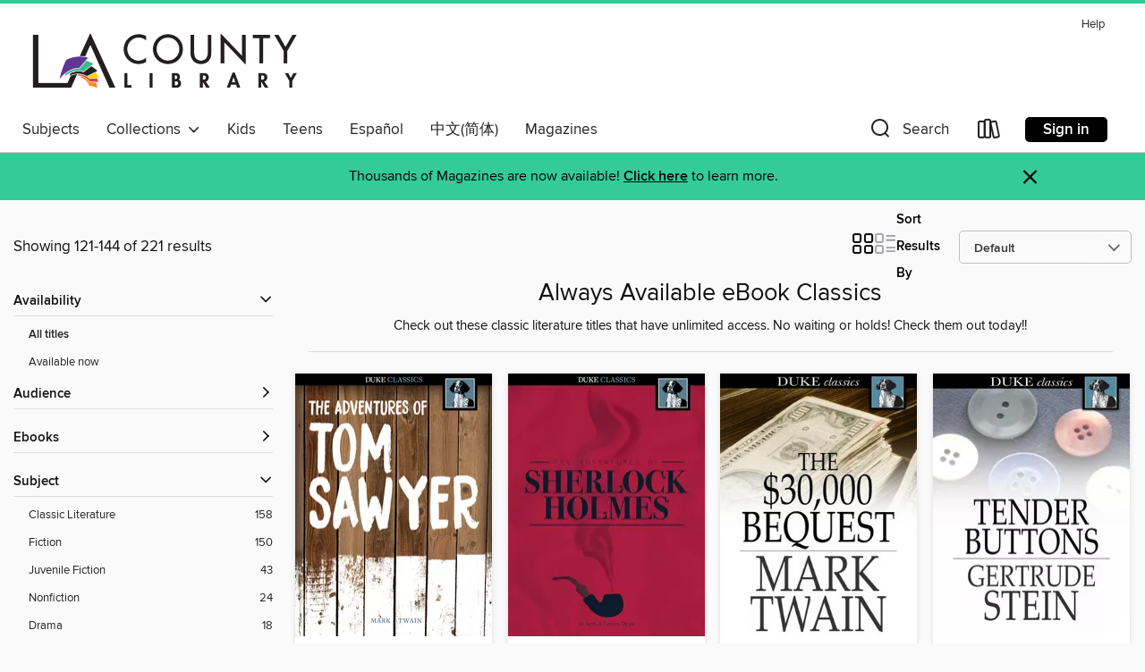

--- FILE ---
content_type: text/html; charset=utf-8
request_url: https://lacountylibrary.overdrive.com/collection/1053311?page=6&sortBy=listorder&collectionId=1053311&availableFirst=true
body_size: 42698
content:
<!DOCTYPE html>
<html lang="en" dir="ltr" class="no-js">
    <head>
        
    
        
            
        
    

    <meta name="twitter:title" property="og:title" content="LA County Library"/>
    <meta name="twitter:description" property="og:description" content="Check out these classic literature titles that have unlimited access. No waiting or holds! Check them out today!!"/>
    <meta name="twitter:image" property="og:image" content="https://thunder.cdn.overdrive.com/logo-resized/1184?1528203831"/>
    <meta property="og:url" content="/collection/1053311?page=6&amp;sortBy=listorder&amp;collectionId=1053311&amp;availableFirst=true"/>
    <meta name="twitter:card" content="summary" />
    <meta property="og:site_name" content="LA County Library" />
    <meta name="twitter:site" content="@OverDriveLibs" />
    <meta property="og:locale" content="en" />
    <meta name="description" content="Check out these classic literature titles that have unlimited access. No waiting or holds! Check them out today!!" />

        <meta http-equiv="X-UA-Compatible" content="IE=edge,chrome=1">
<meta name="viewport" content="width=device-width, initial-scale=1.0 user-scalable=1">





    
        
        
            
        

        <title>Always Available eBook Classics - LA County Library - OverDrive</title>
    


<link rel='shortcut icon' type='image/x-icon' href='https://lightning.od-cdn.com/static/img/favicon.bb86d660d3929b5c0c65389d6a8e8aba.ico' />


    
        <meta name="twitter:title" property="og:title" content="LA County Library"/>
        <meta name="twitter:description" property="og:description" content="Browse, borrow, and enjoy titles from the LA County Library digital collection."/>
        <meta name="twitter:image" property="og:image" content="https://thunder.cdn.overdrive.com/logo-resized/1184?1528203831"/>
        <meta property="og:url" content="/collection/1053311?page=6&amp;sortBy=listorder&amp;collectionId=1053311&amp;availableFirst=true"/>
        <meta name="twitter:card" content="summary" />
        <meta property="og:site_name" content="LA County Library" />
        <meta name="twitter:site" content="@OverDriveLibs" />
        <meta property="og:locale" content="en" />
        
    
<!-- iOS smart app banner -->
    <meta name="apple-itunes-app" content="app-id=1076402606" />
    <!-- Google Play app banner -->
    <link rel="manifest" href="https://lightning.od-cdn.com/static/manifest.ed71e3d923d287cd1dce64ae0d3cc8b8.json">
    <meta name="google-play-app" content="app-id=com.overdrive.mobile.android.libby" />
    <!-- Windows Store app banner -->
    <meta name="msApplication-ID" content="2FA138F6.LibbybyOverDrive" />
    <meta name="msApplication-PackageFamilyName" content="2FA138F6.LibbybyOverDrive_daecb9042jmvt" />


        <link rel="stylesheet" type="text/css" href="https://lightning.od-cdn.com/static/vendor.bundle.min.5eabf64aeb625aca9acda7ccc8bb0256.css" onerror="cdnError(this)" />
        <link rel="stylesheet" type="text/css" href="https://lightning.od-cdn.com/static/app.bundle.min.4745c796acbdf898c17680b64a0334c9.css" onerror="cdnError(this)" />
        <link rel='shortcut icon' type='image/x-icon' href='https://lightning.od-cdn.com/static/img/favicon.bb86d660d3929b5c0c65389d6a8e8aba.ico' />

        
    <link rel="stylesheet" type="text/css" href="https://lightning.od-cdn.com/static/faceted-media.min.4cf2f9699e20c37ba2839a67bcf88d4d.css" />


        

<link rel="stylesheet" type="text/css" href="/assets/v3/css/45b2cd3100fbdebbdb6e3d5fa7e06ec7/colors.css?primary=%23663399&primaryR=102&primaryG=51&primaryB=153&primaryFontColor=%23fff&secondary=%2333cc99&secondaryR=51&secondaryG=204&secondaryB=153&secondaryFontColor=%23000&bannerIsSecondaryColor=false&defaultColor=%23222">

        <script>
    window.OverDrive = window.OverDrive || {};
    window.OverDrive.colors = {};
    window.OverDrive.colors.primary = "#663399";
    window.OverDrive.colors.secondary = "#33cc99";
    window.OverDrive.tenant = 159;
    window.OverDrive.libraryName = "LA County Library";
    window.OverDrive.advantageKey = "";
    window.OverDrive.libraryKey = "lacountylibrary";
    window.OverDrive.accountIds = [-1];
    window.OverDrive.parentAccountKey = "lacountylibrary";
    window.OverDrive.allFeatures = "";
    window.OverDrive.libraryConfigurations = {"autocomplete":{"enabled":true},"content-holds":{"enabled":true},"getACard":{"enabled":false},"backToMainCollectionLink":{"enabled":true},"promoteLibby":{"enabled":true},"switchToLibby":{"enabled":true},"disableOdAppAccess":{"enabled":true},"bannerIsSecondaryColor":{"enabled":false},"lexileScores":{"enabled":true},"atosLevels":{"enabled":true},"gradeLevels":{"enabled":true},"interestLevels":{"enabled":true},"readingHistory":{"enabled":true},"reciprocalLending":{"enabled":true},"OzoneAuthentication":{"enabled":true},"Notifications":{"enabled":true},"kindleFooter":{"enabled":true},"kindleNav":{"enabled":true},"kindleLoanFormatLimit":{"enabled":true},"kindleSearchOffer":{"enabled":true},"kindleLoanOffer":{"enabled":true},"sampleOnlyMode":{},"luckyDayMenuLink":{"enabled":true},"disableWishlist":{"enabled":false},"simplifiedNavigationBar":{"enabled":false},"geo-idc":{"enabled":false},"libby-footer-promo":{"enabled":false}};
    window.OverDrive.mediaItems = {"784720":{"reserveId":"12b99fb2-5a7e-4a86-b772-00db28010dcb","subjects":[{"id":"10","name":"Classic Literature"},{"id":"26","name":"Fiction"}],"bisacCodes":["FIC004000"],"bisac":[{"code":"FIC004000","description":"Fiction / Classics"}],"levels":[{"value":"1010","id":"lexile","name":"Lexile Score"},{"low":"600","high":"800","value":"6-8","id":"reading-level","name":"Reading Level"}],"creators":[{"id":212885,"name":"Willa Cather","role":"Author","sortName":"Cather, Willa"}],"languages":[{"id":"en","name":"English"}],"isBundledChild":false,"ratings":{"maturityLevel":{"id":"generalcontent","name":"General content"},"naughtyScore":{"id":"GeneralContent","name":"General content"}},"constraints":{"isDisneyEulaRequired":false},"reviewCounts":{"premium":1,"publisherSupplier":0},"isAvailable":true,"isPreReleaseTitle":false,"estimatedReleaseDate":"2012-02-20T05:00:00Z","sample":{"href":"https://samples.overdrive.com/?crid=12B99FB2-5A7E-4A86-B772-00DB28010DCB&.epub-sample.overdrive.com"},"publisher":{"id":"4239","name":"Duke Classics"},"description":"<p><i>My &Aacute;ntonia</i>, first published 1918, is one of Willa Cather's greatest works. It is the last novel in the Prairie trilogy, preceded by <i>O Pioneers!</i> and <i>The Song of the Lark</i>. My &Aacute;ntonia tells the stories of...","holdsCount":0,"isFastlane":false,"availabilityType":"always","isRecommendableToLibrary":true,"isOwned":true,"isHoldable":true,"isAdvantageFiltered":false,"visitorEligible":false,"juvenileEligible":false,"youngAdultEligible":false,"contentAccessLevels":0,"classifications":{},"type":{"id":"ebook","name":"eBook"},"covers":{"cover150Wide":{"href":"https://img1.od-cdn.com/ImageType-150/2389-1/12B/99F/B2/{12B99FB2-5A7E-4A86-B772-00DB28010DCB}Img150.jpg","height":200,"width":150,"primaryColor":{"hex":"#060000","rgb":{"red":6,"green":0,"blue":0}},"isPlaceholderImage":false},"cover300Wide":{"href":"https://img2.od-cdn.com/ImageType-400/2389-1/12B/99F/B2/{12B99FB2-5A7E-4A86-B772-00DB28010DCB}Img400.jpg","height":400,"width":300,"primaryColor":{"hex":"#000000","rgb":{"red":0,"green":0,"blue":0}},"isPlaceholderImage":false},"cover510Wide":{"href":"https://img3.od-cdn.com/ImageType-100/2389-1/{12B99FB2-5A7E-4A86-B772-00DB28010DCB}Img100.jpg","height":680,"width":510,"primaryColor":{"hex":"#000000","rgb":{"red":0,"green":0,"blue":0}},"isPlaceholderImage":false}},"id":"784720","firstCreatorName":"Willa Cather","firstCreatorId":212885,"firstCreatorSortName":"Cather, Willa","title":"My Antonia","sortTitle":"My Antonia","starRating":4.1,"starRatingCount":399,"formats":[{"identifiers":[{"type":"ISBN","value":"9781620110799"}],"rights":[],"onSaleDateUtc":"2012-02-20T05:00:00+00:00","hasAudioSynchronizedText":false,"isBundleParent":false,"isbn":"9781620110799","bundledContent":[],"sample":{"href":"https://samples.overdrive.com/?crid=12B99FB2-5A7E-4A86-B772-00DB28010DCB&.epub-sample.overdrive.com"},"fulfillmentType":"bifocal","id":"ebook-overdrive","name":"OverDrive Read"},{"identifiers":[{"type":"ISBN","value":"9781620110799"}],"rights":[],"fileSize":446772,"onSaleDateUtc":"2012-02-20T05:00:00+00:00","hasAudioSynchronizedText":false,"isBundleParent":false,"isbn":"9781620110799","bundledContent":[],"sample":{"href":"https://excerpts.cdn.overdrive.com/FormatType-410/2389-1/12B/99F/B2/MyAntonia9781620110799.epub"},"fulfillmentType":"epub","id":"ebook-epub-adobe","name":"EPUB eBook"},{"identifiers":[{"type":"ISBN","value":"9781620110799"}],"rights":[],"fileSize":439876,"onSaleDateUtc":"2012-02-20T05:00:00+00:00","hasAudioSynchronizedText":false,"isBundleParent":false,"isbn":"9781620110799","bundledContent":[],"fulfillmentType":"epub","id":"ebook-epub-open","name":"Open EPUB eBook"}],"publisherAccount":{"id":"6193","name":"Duke Classics"}},"784729":{"reserveId":"b66c2c05-341f-43f9-b1d1-6719c3d3208d","subjects":[{"id":"10","name":"Classic Literature"},{"id":"26","name":"Fiction"}],"bisacCodes":["FIC004000"],"bisac":[{"code":"FIC004000","description":"Fiction / Classics"}],"levels":[{"value":"860","id":"lexile","name":"Lexile Score"},{"low":"400","high":"500","value":"4-5","id":"reading-level","name":"Reading Level"}],"creators":[{"id":162678,"name":"Elizabeth Gaskell","role":"Author","sortName":"Gaskell, Elizabeth"}],"languages":[{"id":"en","name":"English"}],"isBundledChild":false,"ratings":{"maturityLevel":{"id":"generalcontent","name":"General content"},"naughtyScore":{"id":"GeneralContent","name":"General content"}},"constraints":{"isDisneyEulaRequired":false},"reviewCounts":{"premium":0,"publisherSupplier":0},"isAvailable":true,"isPreReleaseTitle":false,"estimatedReleaseDate":"2012-02-20T05:00:00Z","sample":{"href":"https://samples.overdrive.com/?crid=B66C2C05-341F-43F9-B1D1-6719C3D3208D&.epub-sample.overdrive.com"},"publisher":{"id":"4239","name":"Duke Classics"},"description":"<p><i>North and South</i> draws on Gaskell's own experiences of the poverty and hardship of life in the industrial north of England. Her heroine, Margaret Hale, is taken from the wealthy south by her nonconformist minister father, to live in a...","holdsCount":0,"isFastlane":false,"availabilityType":"always","isRecommendableToLibrary":true,"isOwned":true,"isHoldable":true,"isAdvantageFiltered":false,"visitorEligible":false,"juvenileEligible":false,"youngAdultEligible":false,"contentAccessLevels":0,"classifications":{},"type":{"id":"ebook","name":"eBook"},"covers":{"cover150Wide":{"href":"https://img3.od-cdn.com/ImageType-150/2389-1/B66/C2C/05/{B66C2C05-341F-43F9-B1D1-6719C3D3208D}Img150.jpg","height":200,"width":150,"primaryColor":{"hex":"#000000","rgb":{"red":0,"green":0,"blue":0}},"isPlaceholderImage":false},"cover300Wide":{"href":"https://img1.od-cdn.com/ImageType-400/2389-1/B66/C2C/05/{B66C2C05-341F-43F9-B1D1-6719C3D3208D}Img400.jpg","height":400,"width":300,"primaryColor":{"hex":"#000000","rgb":{"red":0,"green":0,"blue":0}},"isPlaceholderImage":false},"cover510Wide":{"href":"https://img3.od-cdn.com/ImageType-100/2389-1/{B66C2C05-341F-43F9-B1D1-6719C3D3208D}Img100.jpg","height":680,"width":510,"primaryColor":{"hex":"#000000","rgb":{"red":0,"green":0,"blue":0}},"isPlaceholderImage":false}},"id":"784729","firstCreatorName":"Elizabeth Gaskell","firstCreatorId":162678,"firstCreatorSortName":"Gaskell, Elizabeth","title":"North and South","sortTitle":"North and South","starRating":4.3,"starRatingCount":232,"formats":[{"identifiers":[{"type":"ISBN","value":"9781620117088"}],"rights":[],"onSaleDateUtc":"2012-02-20T05:00:00+00:00","hasAudioSynchronizedText":false,"isBundleParent":false,"isbn":"9781620117088","bundledContent":[],"sample":{"href":"https://samples.overdrive.com/?crid=B66C2C05-341F-43F9-B1D1-6719C3D3208D&.epub-sample.overdrive.com"},"fulfillmentType":"bifocal","id":"ebook-overdrive","name":"OverDrive Read"},{"identifiers":[{"type":"ISBN","value":"9781620117088"}],"rights":[],"fileSize":625898,"onSaleDateUtc":"2012-02-20T05:00:00+00:00","hasAudioSynchronizedText":false,"isBundleParent":false,"isbn":"9781620117088","bundledContent":[],"sample":{"href":"https://excerpts.cdn.overdrive.com/FormatType-410/2389-1/B66/C2C/05/NorthandSouth9781620117088.epub"},"fulfillmentType":"epub","id":"ebook-epub-adobe","name":"EPUB eBook"},{"identifiers":[{"type":"ISBN","value":"9781620117088"}],"rights":[],"fileSize":616453,"onSaleDateUtc":"2012-02-20T05:00:00+00:00","hasAudioSynchronizedText":false,"isBundleParent":false,"isbn":"9781620117088","bundledContent":[],"fulfillmentType":"epub","id":"ebook-epub-open","name":"Open EPUB eBook"}],"publisherAccount":{"id":"6193","name":"Duke Classics"}},"784730":{"reserveId":"c063de4f-6e73-430c-9449-c68573f2f583","subjects":[{"id":"10","name":"Classic Literature"},{"id":"26","name":"Fiction"}],"bisacCodes":["FIC004000"],"bisac":[{"code":"FIC004000","description":"Fiction / Classics"}],"levels":[{"value":"910","id":"lexile","name":"Lexile Score"},{"low":"400","high":"500","value":"4-5","id":"reading-level","name":"Reading Level"}],"creators":[{"id":357184,"name":"Jane Austen","role":"Author","sortName":"Austen, Jane"}],"languages":[{"id":"en","name":"English"}],"isBundledChild":false,"ratings":{"maturityLevel":{"id":"generalcontent","name":"General content"},"naughtyScore":{"id":"GeneralContent","name":"General content"}},"constraints":{"isDisneyEulaRequired":false},"reviewCounts":{"premium":0,"publisherSupplier":0},"isAvailable":true,"isPreReleaseTitle":false,"estimatedReleaseDate":"2012-02-20T05:00:00Z","sample":{"href":"https://samples.overdrive.com/?crid=C063DE4F-6E73-430C-9449-C68573F2F583&.epub-sample.overdrive.com"},"publisher":{"id":"4239","name":"Duke Classics"},"description":"<p>Catherine, a seventeen year old girl, travels with her family to Bath and makes many new acquaintance, including two young men who pursue her. She is invited to visit the country estate of one, and makes the journey with high expectations of...","holdsCount":0,"isFastlane":false,"availabilityType":"always","isRecommendableToLibrary":true,"isOwned":true,"isHoldable":true,"isAdvantageFiltered":false,"visitorEligible":false,"juvenileEligible":false,"youngAdultEligible":false,"contentAccessLevels":0,"classifications":{},"type":{"id":"ebook","name":"eBook"},"covers":{"cover150Wide":{"href":"https://img3.od-cdn.com/ImageType-150/2389-1/C06/3DE/4F/{C063DE4F-6E73-430C-9449-C68573F2F583}Img150.jpg","height":200,"width":150,"primaryColor":{"hex":"#000100","rgb":{"red":0,"green":1,"blue":0}},"isPlaceholderImage":false},"cover300Wide":{"href":"https://img2.od-cdn.com/ImageType-400/2389-1/C06/3DE/4F/{C063DE4F-6E73-430C-9449-C68573F2F583}Img400.jpg","height":400,"width":300,"primaryColor":{"hex":"#000000","rgb":{"red":0,"green":0,"blue":0}},"isPlaceholderImage":false},"cover510Wide":{"href":"https://img3.od-cdn.com/ImageType-100/2389-1/{C063DE4F-6E73-430C-9449-C68573F2F583}Img100.jpg","height":680,"width":510,"primaryColor":{"hex":"#000000","rgb":{"red":0,"green":0,"blue":0}},"isPlaceholderImage":false}},"id":"784730","firstCreatorName":"Jane Austen","firstCreatorId":357184,"firstCreatorSortName":"Austen, Jane","title":"Northanger Abbey","sortTitle":"Northanger Abbey","starRating":3.9,"starRatingCount":232,"formats":[{"identifiers":[{"type":"ISBN","value":"9781620112229"}],"rights":[],"onSaleDateUtc":"2012-02-20T05:00:00+00:00","hasAudioSynchronizedText":false,"isBundleParent":false,"isbn":"9781620112229","bundledContent":[],"sample":{"href":"https://samples.overdrive.com/?crid=C063DE4F-6E73-430C-9449-C68573F2F583&.epub-sample.overdrive.com"},"fulfillmentType":"bifocal","id":"ebook-overdrive","name":"OverDrive Read"},{"identifiers":[{"type":"ISBN","value":"9781620112229"}],"rights":[],"fileSize":336528,"onSaleDateUtc":"2012-02-20T05:00:00+00:00","hasAudioSynchronizedText":false,"isBundleParent":false,"isbn":"9781620112229","bundledContent":[],"sample":{"href":"https://excerpts.cdn.overdrive.com/FormatType-410/2389-1/C06/3DE/4F/NorthangerAbbey9781620112229.epub"},"fulfillmentType":"epub","id":"ebook-epub-adobe","name":"EPUB eBook"},{"identifiers":[{"type":"ISBN","value":"9781620112229"}],"rights":[],"fileSize":331017,"onSaleDateUtc":"2012-02-20T05:00:00+00:00","hasAudioSynchronizedText":false,"isBundleParent":false,"isbn":"9781620112229","bundledContent":[],"fulfillmentType":"epub","id":"ebook-epub-open","name":"Open EPUB eBook"}],"publisherAccount":{"id":"6193","name":"Duke Classics"}},"784737":{"reserveId":"b1ff0323-6d33-4985-8a06-b5a569a8526f","subjects":[{"id":"10","name":"Classic Literature"},{"id":"26","name":"Fiction"}],"bisacCodes":["FIC004000"],"bisac":[{"code":"FIC004000","description":"Fiction / Classics"}],"levels":[{"value":"900","id":"lexile","name":"Lexile Score"},{"low":"400","high":"500","value":"4-5","id":"reading-level","name":"Reading Level"}],"creators":[{"id":525416,"name":"Charles Dickens","role":"Author","sortName":"Dickens, Charles"}],"languages":[{"id":"en","name":"English"}],"isBundledChild":false,"ratings":{"maturityLevel":{"id":"generalcontent","name":"General content"},"naughtyScore":{"id":"GeneralContent","name":"General content"}},"constraints":{"isDisneyEulaRequired":false},"reviewCounts":{"premium":2,"publisherSupplier":0},"isAvailable":true,"isPreReleaseTitle":false,"estimatedReleaseDate":"2012-02-20T05:00:00Z","sample":{"href":"https://samples.overdrive.com/?crid=B1FF0323-6D33-4985-8A06-B5A569A8526F&.epub-sample.overdrive.com"},"publisher":{"id":"4239","name":"Duke Classics"},"subtitle":"Or the Parish Boy's Progress","description":"<p>Oliver Twist is born an orphan and grows up handed from bad position to worse. Eventually he ends up in the London street gang run by Fagin, who attempts to blacken the boy's pure soul in his service. Through chance and coincidence Oliver is...","holdsCount":0,"isFastlane":false,"availabilityType":"always","isRecommendableToLibrary":true,"isOwned":true,"isHoldable":true,"isAdvantageFiltered":false,"visitorEligible":false,"juvenileEligible":false,"youngAdultEligible":false,"contentAccessLevels":0,"classifications":{},"type":{"id":"ebook","name":"eBook"},"covers":{"cover150Wide":{"href":"https://img1.od-cdn.com/ImageType-150/2389-1/B1F/F03/23/{B1FF0323-6D33-4985-8A06-B5A569A8526F}Img150.jpg","height":200,"width":150,"primaryColor":{"hex":"#010000","rgb":{"red":1,"green":0,"blue":0}},"isPlaceholderImage":false},"cover300Wide":{"href":"https://img2.od-cdn.com/ImageType-400/2389-1/B1F/F03/23/{B1FF0323-6D33-4985-8A06-B5A569A8526F}Img400.jpg","height":400,"width":300,"primaryColor":{"hex":"#000000","rgb":{"red":0,"green":0,"blue":0}},"isPlaceholderImage":false},"cover510Wide":{"href":"https://img2.od-cdn.com/ImageType-100/2389-1/{B1FF0323-6D33-4985-8A06-B5A569A8526F}Img100.jpg","height":680,"width":510,"primaryColor":{"hex":"#000000","rgb":{"red":0,"green":0,"blue":0}},"isPlaceholderImage":false}},"id":"784737","firstCreatorName":"Charles Dickens","firstCreatorId":525416,"firstCreatorSortName":"Dickens, Charles","title":"Oliver Twist","sortTitle":"Oliver Twist Or the Parish Boys Progress","starRating":4,"starRatingCount":378,"formats":[{"identifiers":[{"type":"ISBN","value":"9781620117033"}],"rights":[],"onSaleDateUtc":"2012-02-20T05:00:00+00:00","hasAudioSynchronizedText":false,"isBundleParent":false,"isbn":"9781620117033","bundledContent":[],"sample":{"href":"https://samples.overdrive.com/?crid=B1FF0323-6D33-4985-8A06-B5A569A8526F&.epub-sample.overdrive.com"},"fulfillmentType":"bifocal","id":"ebook-overdrive","name":"OverDrive Read"},{"identifiers":[{"type":"ISBN","value":"9781620117033"}],"rights":[],"fileSize":609506,"onSaleDateUtc":"2012-02-20T05:00:00+00:00","hasAudioSynchronizedText":false,"isBundleParent":false,"isbn":"9781620117033","bundledContent":[],"sample":{"href":"https://excerpts.cdn.overdrive.com/FormatType-410/2389-1/B1F/F03/23/OliverTwistOrtheParishBoysProgress9781620117033.epub"},"fulfillmentType":"epub","id":"ebook-epub-adobe","name":"EPUB eBook"},{"identifiers":[{"type":"ISBN","value":"9781620117033"}],"rights":[],"fileSize":600794,"onSaleDateUtc":"2012-02-20T05:00:00+00:00","hasAudioSynchronizedText":false,"isBundleParent":false,"isbn":"9781620117033","bundledContent":[],"fulfillmentType":"epub","id":"ebook-epub-open","name":"Open EPUB eBook"}],"publisherAccount":{"id":"6193","name":"Duke Classics"}},"784747":{"reserveId":"8e83f3b7-223d-41af-9c9c-563bbab6b406","subjects":[{"id":"18","name":"Drama"},{"id":"26","name":"Fiction"}],"bisacCodes":["DRA000000"],"bisac":[{"code":"DRA000000","description":"Drama / General"}],"levels":[{"value":"480","id":"lexile","name":"Lexile Score"},{"low":"100","high":"200","value":"1-2","id":"reading-level","name":"Reading Level"}],"creators":[{"id":209085,"name":"William Shakespeare","role":"Author","sortName":"Shakespeare, William"}],"languages":[{"id":"en","name":"English"}],"isBundledChild":false,"ratings":{"maturityLevel":{"id":"generalcontent","name":"General content"},"naughtyScore":{"id":"GeneralContent","name":"General content"}},"constraints":{"isDisneyEulaRequired":false},"reviewCounts":{"premium":0,"publisherSupplier":0},"isAvailable":true,"isPreReleaseTitle":false,"estimatedReleaseDate":"2012-02-20T05:00:00Z","sample":{"href":"https://samples.overdrive.com/?crid=8E83F3B7-223D-41AF-9C9C-563BBAB6B406&.epub-sample.overdrive.com"},"publisher":{"id":"4239","name":"Duke Classics"},"subtitle":"The Moor of Venice","description":"<p>Believed to have been written in 1603, Shakespeare's <i>Othello</i> is a tragedy that puts the playwright's prodigious creative gifts on full display. Based loosely on a Renaissance-era Italian tale, <i>Othello</i> follows the stormy...","holdsCount":0,"isFastlane":false,"availabilityType":"always","isRecommendableToLibrary":true,"isOwned":true,"isHoldable":true,"isAdvantageFiltered":false,"visitorEligible":false,"juvenileEligible":false,"youngAdultEligible":false,"contentAccessLevels":0,"classifications":{},"type":{"id":"ebook","name":"eBook"},"covers":{"cover150Wide":{"href":"https://img2.od-cdn.com/ImageType-150/2389-1/8E8/3F3/B7/{8E83F3B7-223D-41AF-9C9C-563BBAB6B406}Img150.jpg","height":200,"width":150,"primaryColor":{"hex":"#040000","rgb":{"red":4,"green":0,"blue":0}},"isPlaceholderImage":false},"cover300Wide":{"href":"https://img3.od-cdn.com/ImageType-400/2389-1/8E8/3F3/B7/{8E83F3B7-223D-41AF-9C9C-563BBAB6B406}Img400.jpg","height":400,"width":300,"primaryColor":{"hex":"#000000","rgb":{"red":0,"green":0,"blue":0}},"isPlaceholderImage":false},"cover510Wide":{"href":"https://img3.od-cdn.com/ImageType-100/2389-1/{8E83F3B7-223D-41AF-9C9C-563BBAB6B406}Img100.jpg","height":680,"width":510,"primaryColor":{"hex":"#000000","rgb":{"red":0,"green":0,"blue":0}},"isPlaceholderImage":false}},"id":"784747","firstCreatorName":"William Shakespeare","firstCreatorId":209085,"firstCreatorSortName":"Shakespeare, William","title":"Othello","sortTitle":"Othello The Moor of Venice","starRating":4.3,"starRatingCount":70,"formats":[{"identifiers":[{"type":"ASIN","value":"B01LAAZ2WY"}],"rights":[],"onSaleDateUtc":"2012-02-20T05:00:00+00:00","hasAudioSynchronizedText":false,"isBundleParent":false,"bundledContent":[],"fulfillmentType":"kindle","id":"ebook-kindle","name":"Kindle Book"},{"identifiers":[{"type":"ISBN","value":"9781620116814"}],"rights":[],"onSaleDateUtc":"2012-02-20T05:00:00+00:00","hasAudioSynchronizedText":false,"isBundleParent":false,"isbn":"9781620116814","bundledContent":[],"sample":{"href":"https://samples.overdrive.com/?crid=8E83F3B7-223D-41AF-9C9C-563BBAB6B406&.epub-sample.overdrive.com"},"fulfillmentType":"bifocal","id":"ebook-overdrive","name":"OverDrive Read"},{"identifiers":[{"type":"ISBN","value":"9781620116814"}],"rights":[],"fileSize":217785,"onSaleDateUtc":"2012-02-20T05:00:00+00:00","hasAudioSynchronizedText":false,"isBundleParent":false,"isbn":"9781620116814","bundledContent":[],"sample":{"href":"https://excerpts.cdn.overdrive.com/FormatType-410/2389-1/8E8/3F3/B7/OthelloTheMoorofVenice9781620116814.epub"},"fulfillmentType":"epub","id":"ebook-epub-adobe","name":"EPUB eBook"},{"identifiers":[{"type":"ISBN","value":"9781620116814"}],"rights":[],"fileSize":216955,"onSaleDateUtc":"2012-02-20T05:00:00+00:00","hasAudioSynchronizedText":false,"isBundleParent":false,"isbn":"9781620116814","bundledContent":[],"fulfillmentType":"epub","id":"ebook-epub-open","name":"Open EPUB eBook"}],"publisherAccount":{"id":"6193","name":"Duke Classics"}},"784749":{"reserveId":"33b2ca52-8a0b-47d9-a8d5-74ceda2ff28f","subjects":[{"id":"10","name":"Classic Literature"},{"id":"24","name":"Fantasy"},{"id":"43","name":"Juvenile Fiction"}],"bisacCodes":["JUV037000"],"bisac":[{"code":"JUV037000","description":"JUVENILE FICTION / Fantasy / General"}],"levels":[{"value":"7.4","id":"atos","name":"ATOS"},{"value":"1070","id":"lexile","name":"Lexile Score"},{"value":"4-8(MG)","id":"interest-level","name":"Interest Level"},{"low":"600","high":"900","value":"6-9","id":"reading-level","name":"Reading Level"}],"creators":[{"id":593551,"name":"L. Frank Baum","role":"Author","sortName":"Baum, L. Frank"}],"languages":[{"id":"en","name":"English"}],"isBundledChild":false,"ratings":{"maturityLevel":{"id":"juvenile","name":"Juvenile"},"naughtyScore":{"id":"Juvenile","name":"Juvenile"}},"constraints":{"isDisneyEulaRequired":false},"reviewCounts":{"premium":0,"publisherSupplier":0},"isAvailable":true,"isPreReleaseTitle":false,"estimatedReleaseDate":"2012-02-20T05:00:00Z","sample":{"href":"https://samples.overdrive.com/?crid=33B2CA52-8A0B-47D9-A8D5-74CEDA2FF28F&.epub-sample.overdrive.com"},"publisher":{"id":"4239","name":"Duke Classics"},"series":"Oz","description":"<p><i>Ozma of Oz</i> is the fourth book in Baum's Oz series. The series chronicles the further adventures of Dorothy both in and out of Oz, as she deals with the characters, situations and desires which continue to spill over from her first...","holdsCount":0,"isFastlane":false,"availabilityType":"always","isRecommendableToLibrary":true,"isOwned":true,"isHoldable":true,"isAdvantageFiltered":false,"visitorEligible":false,"juvenileEligible":false,"youngAdultEligible":false,"contentAccessLevels":0,"classifications":{},"type":{"id":"ebook","name":"eBook"},"covers":{"cover150Wide":{"href":"https://img2.od-cdn.com/ImageType-150/2389-1/33B/2CA/52/{33B2CA52-8A0B-47D9-A8D5-74CEDA2FF28F}Img150.jpg","height":200,"width":150,"primaryColor":{"hex":"#000100","rgb":{"red":0,"green":1,"blue":0}},"isPlaceholderImage":false},"cover300Wide":{"href":"https://img2.od-cdn.com/ImageType-400/2389-1/33B/2CA/52/{33B2CA52-8A0B-47D9-A8D5-74CEDA2FF28F}Img400.jpg","height":400,"width":300,"primaryColor":{"hex":"#000000","rgb":{"red":0,"green":0,"blue":0}},"isPlaceholderImage":false},"cover510Wide":{"href":"https://img3.od-cdn.com/ImageType-100/2389-1/{33B2CA52-8A0B-47D9-A8D5-74CEDA2FF28F}Img100.jpg","height":680,"width":510,"primaryColor":{"hex":"#000000","rgb":{"red":0,"green":0,"blue":0}},"isPlaceholderImage":false}},"id":"784749","firstCreatorName":"L. Frank Baum","firstCreatorId":593551,"firstCreatorSortName":"Baum, L. Frank","title":"Ozma of Oz","sortTitle":"Ozma of Oz","starRating":4.2,"starRatingCount":159,"formats":[{"identifiers":[{"type":"ISBN","value":"9781620111536"}],"rights":[],"onSaleDateUtc":"2012-02-20T05:00:00+00:00","hasAudioSynchronizedText":false,"isBundleParent":false,"isbn":"9781620111536","bundledContent":[],"sample":{"href":"https://samples.overdrive.com/?crid=33B2CA52-8A0B-47D9-A8D5-74CEDA2FF28F&.epub-sample.overdrive.com"},"fulfillmentType":"bifocal","id":"ebook-overdrive","name":"OverDrive Read"},{"identifiers":[{"type":"ISBN","value":"9781620111536"}],"rights":[],"fileSize":313501,"onSaleDateUtc":"2012-02-20T05:00:00+00:00","hasAudioSynchronizedText":false,"isBundleParent":false,"isbn":"9781620111536","bundledContent":[],"sample":{"href":"https://excerpts.cdn.overdrive.com/FormatType-410/2389-1/33B/2CA/52/OzmaofOzOzSeriesBook039781620111536.epub"},"fulfillmentType":"epub","id":"ebook-epub-adobe","name":"EPUB eBook"},{"identifiers":[{"type":"ISBN","value":"9781620111536"}],"rights":[],"fileSize":309927,"onSaleDateUtc":"2012-02-20T05:00:00+00:00","hasAudioSynchronizedText":false,"isBundleParent":false,"isbn":"9781620111536","bundledContent":[],"fulfillmentType":"epub","id":"ebook-epub-open","name":"Open EPUB eBook"}],"publisherAccount":{"id":"6193","name":"Duke Classics"},"detailedSeries":{"seriesId":531761,"seriesName":"Oz","readingOrder":"3","rank":182}},"784752":{"reserveId":"f5c104c1-5661-43b8-b911-260a650d8d0b","subjects":[{"id":"10","name":"Classic Literature"},{"id":"26","name":"Fiction"}],"bisacCodes":["FIC004000"],"bisac":[{"code":"FIC004000","description":"Fiction / Classics"}],"levels":[{"value":"1120","id":"lexile","name":"Lexile Score"},{"low":"700","high":"900","value":"7-9","id":"reading-level","name":"Reading Level"}],"creators":[{"id":357184,"name":"Jane Austen","role":"Author","sortName":"Austen, Jane"}],"languages":[{"id":"en","name":"English"}],"isBundledChild":false,"ratings":{"maturityLevel":{"id":"generalcontent","name":"General content"},"naughtyScore":{"id":"GeneralContent","name":"General content"}},"constraints":{"isDisneyEulaRequired":false},"reviewCounts":{"premium":1,"publisherSupplier":0},"isAvailable":true,"isPreReleaseTitle":false,"estimatedReleaseDate":"2012-02-20T05:00:00Z","sample":{"href":"https://samples.overdrive.com/?crid=F5C104C1-5661-43B8-B911-260A650D8D0B&.epub-sample.overdrive.com"},"publisher":{"id":"4239","name":"Duke Classics"},"description":"<p>When she was young and beautiful Anne Elliot fell in love with a dashing, but poor naval officer. Her family considered him beneath her and persuaded her to break off the match. Eight years later, when the novel begins, Anne is well past the...","holdsCount":0,"isFastlane":false,"availabilityType":"always","isRecommendableToLibrary":true,"isOwned":true,"isHoldable":true,"isAdvantageFiltered":false,"visitorEligible":false,"juvenileEligible":false,"youngAdultEligible":false,"contentAccessLevels":0,"classifications":{},"type":{"id":"ebook","name":"eBook"},"covers":{"cover150Wide":{"href":"https://img1.od-cdn.com/ImageType-150/2389-1/F5C/104/C1/{F5C104C1-5661-43B8-B911-260A650D8D0B}Img150.jpg","height":200,"width":150,"primaryColor":{"hex":"#000000","rgb":{"red":0,"green":0,"blue":0}},"isPlaceholderImage":false},"cover300Wide":{"href":"https://img2.od-cdn.com/ImageType-400/2389-1/F5C/104/C1/{F5C104C1-5661-43B8-B911-260A650D8D0B}Img400.jpg","height":400,"width":300,"primaryColor":{"hex":"#000000","rgb":{"red":0,"green":0,"blue":0}},"isPlaceholderImage":false},"cover510Wide":{"href":"https://img3.od-cdn.com/ImageType-100/2389-1/{F5C104C1-5661-43B8-B911-260A650D8D0B}Img100.jpg","height":680,"width":510,"primaryColor":{"hex":"#000000","rgb":{"red":0,"green":0,"blue":0}},"isPlaceholderImage":false}},"id":"784752","firstCreatorName":"Jane Austen","firstCreatorId":357184,"firstCreatorSortName":"Austen, Jane","title":"Persuasion","sortTitle":"Persuasion","starRating":4.2,"starRatingCount":405,"formats":[{"identifiers":[{"type":"ISBN","value":"9781620116647"}],"rights":[],"onSaleDateUtc":"2012-02-20T05:00:00+00:00","hasAudioSynchronizedText":false,"isBundleParent":false,"isbn":"9781620116647","bundledContent":[],"sample":{"href":"https://samples.overdrive.com/?crid=F5C104C1-5661-43B8-B911-260A650D8D0B&.epub-sample.overdrive.com"},"fulfillmentType":"bifocal","id":"ebook-overdrive","name":"OverDrive Read"},{"identifiers":[{"type":"ISBN","value":"9781620116647"}],"rights":[],"fileSize":340018,"onSaleDateUtc":"2012-02-20T05:00:00+00:00","hasAudioSynchronizedText":false,"isBundleParent":false,"isbn":"9781620116647","bundledContent":[],"sample":{"href":"https://excerpts.cdn.overdrive.com/FormatType-410/2389-1/F5C/104/C1/Persuasion9781620116647.epub"},"fulfillmentType":"epub","id":"ebook-epub-adobe","name":"EPUB eBook"},{"identifiers":[{"type":"ISBN","value":"9781620116647"}],"rights":[],"fileSize":335679,"onSaleDateUtc":"2012-02-20T05:00:00+00:00","hasAudioSynchronizedText":false,"isBundleParent":false,"isbn":"9781620116647","bundledContent":[],"fulfillmentType":"epub","id":"ebook-epub-open","name":"Open EPUB eBook"}],"publisherAccount":{"id":"6193","name":"Duke Classics"}},"784753":{"reserveId":"f6195605-7500-498b-a65d-3f2cbdd4b4e0","subjects":[{"id":"10","name":"Classic Literature"},{"id":"24","name":"Fantasy"},{"id":"43","name":"Juvenile Fiction"}],"bisacCodes":["JUV037000"],"bisac":[{"code":"JUV037000","description":"JUVENILE FICTION / Fantasy / General"}],"levels":[{"value":"7.2","id":"atos","name":"ATOS"},{"value":"860","id":"lexile","name":"Lexile Score"},{"value":"4-8(MG)","id":"interest-level","name":"Interest Level"},{"low":"400","high":"500","value":"4-5","id":"reading-level","name":"Reading Level"}],"creators":[{"id":105705,"name":"J. M. Barrie","role":"Author","sortName":"Barrie, J. M."}],"languages":[{"id":"en","name":"English"}],"isBundledChild":false,"ratings":{"maturityLevel":{"id":"juvenile","name":"Juvenile"},"naughtyScore":{"id":"Juvenile","name":"Juvenile"}},"constraints":{"isDisneyEulaRequired":false},"reviewCounts":{"premium":0,"publisherSupplier":0},"isAvailable":true,"isPreReleaseTitle":false,"estimatedReleaseDate":"2012-02-20T05:00:00Z","sample":{"href":"https://samples.overdrive.com/?crid=F6195605-7500-498B-A65D-3F2CBDD4B4E0&.epub-sample.overdrive.com"},"publisher":{"id":"4239","name":"Duke Classics"},"series":"Peter Pan","description":"<p>Scottish writer J M Barrie wrote both a play and a novel about the boy Peter Pan, who wouldn't grow up. This is the novel. Peter Pan lives with all the other Lost Boys in Neverland, where they never have to grow up. He visits Wendy Darling by...","holdsCount":0,"isFastlane":false,"availabilityType":"always","isRecommendableToLibrary":true,"isOwned":true,"isHoldable":true,"isAdvantageFiltered":false,"visitorEligible":false,"juvenileEligible":false,"youngAdultEligible":false,"contentAccessLevels":0,"classifications":{},"type":{"id":"ebook","name":"eBook"},"covers":{"cover150Wide":{"href":"https://img3.od-cdn.com/ImageType-150/2389-1/F61/956/05/{F6195605-7500-498B-A65D-3F2CBDD4B4E0}Img150.jpg","height":200,"width":150,"primaryColor":{"hex":"#000000","rgb":{"red":0,"green":0,"blue":0}},"isPlaceholderImage":false},"cover300Wide":{"href":"https://img2.od-cdn.com/ImageType-400/2389-1/F61/956/05/{F6195605-7500-498B-A65D-3F2CBDD4B4E0}Img400.jpg","height":400,"width":300,"primaryColor":{"hex":"#000000","rgb":{"red":0,"green":0,"blue":0}},"isPlaceholderImage":false},"cover510Wide":{"href":"https://img3.od-cdn.com/ImageType-100/2389-1/{F6195605-7500-498B-A65D-3F2CBDD4B4E0}Img100.jpg","height":680,"width":510,"primaryColor":{"hex":"#000000","rgb":{"red":0,"green":0,"blue":0}},"isPlaceholderImage":false}},"id":"784753","firstCreatorName":"J. M. Barrie","firstCreatorId":105705,"firstCreatorSortName":"Barrie, J. M.","title":"Peter Pan","sortTitle":"Peter Pan","starRating":4,"starRatingCount":517,"formats":[{"identifiers":[{"type":"ASIN","value":"B000FC1D9K"}],"rights":[],"onSaleDateUtc":"2012-02-20T05:00:00+00:00","hasAudioSynchronizedText":false,"isBundleParent":false,"bundledContent":[],"fulfillmentType":"kindle","id":"ebook-kindle","name":"Kindle Book"},{"identifiers":[{"type":"ISBN","value":"9781620112939"}],"rights":[],"onSaleDateUtc":"2012-02-20T05:00:00+00:00","hasAudioSynchronizedText":false,"isBundleParent":false,"isbn":"9781620112939","bundledContent":[],"sample":{"href":"https://samples.overdrive.com/?crid=F6195605-7500-498B-A65D-3F2CBDD4B4E0&.epub-sample.overdrive.com"},"fulfillmentType":"bifocal","id":"ebook-overdrive","name":"OverDrive Read"},{"identifiers":[{"type":"ISBN","value":"9781620112939"}],"rights":[],"fileSize":283762,"onSaleDateUtc":"2012-02-20T05:00:00+00:00","hasAudioSynchronizedText":false,"isBundleParent":false,"isbn":"9781620112939","bundledContent":[],"sample":{"href":"https://excerpts.cdn.overdrive.com/FormatType-410/2389-1/F61/956/05/PeterPanPeterandWendy9781620112939.epub"},"fulfillmentType":"epub","id":"ebook-epub-adobe","name":"EPUB eBook"},{"identifiers":[{"type":"ISBN","value":"9781620112939"}],"rights":[],"fileSize":280453,"onSaleDateUtc":"2012-02-20T05:00:00+00:00","hasAudioSynchronizedText":false,"isBundleParent":false,"isbn":"9781620112939","bundledContent":[],"fulfillmentType":"epub","id":"ebook-epub-open","name":"Open EPUB eBook"}],"publisherAccount":{"id":"6193","name":"Duke Classics"},"detailedSeries":{"seriesId":514431,"seriesName":"Peter Pan","rank":16}},"784771":{"reserveId":"106e713d-338e-4305-822b-a11d11b28bf3","subjects":[{"id":"10","name":"Classic Literature"},{"id":"43","name":"Juvenile Fiction"}],"bisacCodes":["JUV000000"],"bisac":[{"code":"JUV000000","description":"Juvenile Fiction / General"}],"levels":[{"value":"5.2","id":"atos","name":"ATOS"},{"value":"790","id":"lexile","name":"Lexile Score"},{"value":"4-8(MG)","id":"interest-level","name":"Interest Level"},{"low":"300","high":"400","value":"3-4","id":"reading-level","name":"Reading Level"}],"creators":[{"id":542055,"name":"Eleanor H. Porter","role":"Author","sortName":"Porter, Eleanor H."}],"languages":[{"id":"en","name":"English"}],"isBundledChild":false,"ratings":{"maturityLevel":{"id":"juvenile","name":"Juvenile"},"naughtyScore":{"id":"Juvenile","name":"Juvenile"}},"constraints":{"isDisneyEulaRequired":false},"reviewCounts":{"premium":0,"publisherSupplier":0},"isAvailable":true,"isPreReleaseTitle":false,"estimatedReleaseDate":"2012-02-20T05:00:00Z","sample":{"href":"https://samples.overdrive.com/?crid=106E713D-338E-4305-822B-A11D11B28BF3&.epub-sample.overdrive.com"},"publisher":{"id":"4239","name":"Duke Classics"},"series":"Pollyanna","description":"<p>The young orphan Pollyanna is sent to live with her stern Aunt in a dour New England town. Refusing to be cast down by her circumstances, Pollyanna begins teaching the town \"the glad game\", which her father taught her. To play, one must find...","holdsCount":0,"isFastlane":false,"availabilityType":"always","isRecommendableToLibrary":true,"isOwned":true,"isHoldable":true,"isAdvantageFiltered":false,"visitorEligible":false,"juvenileEligible":false,"youngAdultEligible":false,"contentAccessLevels":0,"classifications":{},"type":{"id":"ebook","name":"eBook"},"covers":{"cover150Wide":{"href":"https://img3.od-cdn.com/ImageType-150/2389-1/106/E71/3D/{106E713D-338E-4305-822B-A11D11B28BF3}Img150.jpg","height":200,"width":150,"primaryColor":{"hex":"#000100","rgb":{"red":0,"green":1,"blue":0}},"isPlaceholderImage":false},"cover300Wide":{"href":"https://img2.od-cdn.com/ImageType-400/2389-1/106/E71/3D/{106E713D-338E-4305-822B-A11D11B28BF3}Img400.jpg","height":400,"width":300,"primaryColor":{"hex":"#000000","rgb":{"red":0,"green":0,"blue":0}},"isPlaceholderImage":false},"cover510Wide":{"href":"https://img3.od-cdn.com/ImageType-100/2389-1/{106E713D-338E-4305-822B-A11D11B28BF3}Img100.jpg","height":680,"width":510,"primaryColor":{"hex":"#000000","rgb":{"red":0,"green":0,"blue":0}},"isPlaceholderImage":false}},"id":"784771","firstCreatorName":"Eleanor H. Porter","firstCreatorId":542055,"firstCreatorSortName":"Porter, Eleanor H.","title":"Pollyanna","sortTitle":"Pollyanna","starRating":4.5,"starRatingCount":141,"formats":[{"identifiers":[{"type":"ISBN","value":"9781620110997"}],"rights":[],"onSaleDateUtc":"2012-02-20T05:00:00+00:00","hasAudioSynchronizedText":false,"isBundleParent":false,"isbn":"9781620110997","bundledContent":[],"sample":{"href":"https://samples.overdrive.com/?crid=106E713D-338E-4305-822B-A11D11B28BF3&.epub-sample.overdrive.com"},"fulfillmentType":"bifocal","id":"ebook-overdrive","name":"OverDrive Read"},{"identifiers":[{"type":"ISBN","value":"9781620110997"}],"rights":[],"fileSize":287232,"onSaleDateUtc":"2012-02-20T05:00:00+00:00","hasAudioSynchronizedText":false,"isBundleParent":false,"isbn":"9781620110997","bundledContent":[],"sample":{"href":"https://excerpts.cdn.overdrive.com/FormatType-410/2389-1/106/E71/3D/PollyannaPollyannaSeriesBook019781620110997.epub"},"fulfillmentType":"epub","id":"ebook-epub-adobe","name":"EPUB eBook"},{"identifiers":[{"type":"ISBN","value":"9781620110997"}],"rights":[],"fileSize":282288,"onSaleDateUtc":"2012-02-20T05:00:00+00:00","hasAudioSynchronizedText":false,"isBundleParent":false,"isbn":"9781620110997","bundledContent":[],"fulfillmentType":"epub","id":"ebook-epub-open","name":"Open EPUB eBook"}],"publisherAccount":{"id":"6193","name":"Duke Classics"},"detailedSeries":{"seriesId":533851,"seriesName":"Pollyanna","readingOrder":"1","rank":3}},"784776":{"reserveId":"f1053bb5-77b7-494a-a3db-2e11e6125a2c","subjects":[{"id":"10","name":"Classic Literature"},{"id":"43","name":"Juvenile Fiction"}],"bisacCodes":["JUV000000"],"bisac":[{"code":"JUV000000","description":"Juvenile Fiction / General"}],"levels":[],"creators":[{"id":542055,"name":"Eleanor H. Porter","role":"Author","sortName":"Porter, Eleanor H."}],"languages":[{"id":"en","name":"English"}],"isBundledChild":false,"ratings":{"maturityLevel":{"id":"juvenile","name":"Juvenile"},"naughtyScore":{"id":"Juvenile","name":"Juvenile"}},"constraints":{"isDisneyEulaRequired":false},"reviewCounts":{"premium":0,"publisherSupplier":0},"isAvailable":true,"isPreReleaseTitle":false,"estimatedReleaseDate":"2012-02-20T05:00:00Z","sample":{"href":"https://samples.overdrive.com/?crid=F1053BB5-77B7-494A-A3DB-2E11E6125A2C&.epub-sample.overdrive.com"},"publisher":{"id":"4239","name":"Duke Classics"},"series":"Pollyanna","description":"<p><i>Pollyanna Grows Up</i> is the first sequel to <i>Pollyanna</i>, and the only one written by Porter herself. Numerous following sequels have been written by various authors. Pollyanna's crippling spinal injury has been cured, and she begins...","holdsCount":0,"isFastlane":false,"availabilityType":"always","isRecommendableToLibrary":true,"isOwned":true,"isHoldable":true,"isAdvantageFiltered":false,"visitorEligible":false,"juvenileEligible":false,"youngAdultEligible":false,"contentAccessLevels":0,"classifications":{},"type":{"id":"ebook","name":"eBook"},"covers":{"cover150Wide":{"href":"https://img2.od-cdn.com/ImageType-150/2389-1/F10/53B/B5/{F1053BB5-77B7-494A-A3DB-2E11E6125A2C}Img150.jpg","height":200,"width":150,"primaryColor":{"hex":"#010000","rgb":{"red":1,"green":0,"blue":0}},"isPlaceholderImage":false},"cover300Wide":{"href":"https://img2.od-cdn.com/ImageType-400/2389-1/F10/53B/B5/{F1053BB5-77B7-494A-A3DB-2E11E6125A2C}Img400.jpg","height":400,"width":300,"primaryColor":{"hex":"#000000","rgb":{"red":0,"green":0,"blue":0}},"isPlaceholderImage":false},"cover510Wide":{"href":"https://img2.od-cdn.com/ImageType-100/2389-1/{F1053BB5-77B7-494A-A3DB-2E11E6125A2C}Img100.jpg","height":680,"width":510,"primaryColor":{"hex":"#000000","rgb":{"red":0,"green":0,"blue":0}},"isPlaceholderImage":false}},"id":"784776","firstCreatorName":"Eleanor H. Porter","firstCreatorId":542055,"firstCreatorSortName":"Porter, Eleanor H.","title":"Pollyanna Grows Up: The Second Glad Book","sortTitle":"Pollyanna Grows Up The Second Glad Book","starRating":4.4,"starRatingCount":61,"formats":[{"identifiers":[{"type":"ASIN","value":"B000FC1E5I"}],"rights":[],"onSaleDateUtc":"2012-02-20T05:00:00+00:00","hasAudioSynchronizedText":false,"isBundleParent":false,"bundledContent":[],"fulfillmentType":"kindle","id":"ebook-kindle","name":"Kindle Book"},{"identifiers":[{"type":"ISBN","value":"9781620110980"}],"rights":[],"onSaleDateUtc":"2012-02-20T05:00:00+00:00","hasAudioSynchronizedText":false,"isBundleParent":false,"isbn":"9781620110980","bundledContent":[],"sample":{"href":"https://samples.overdrive.com/?crid=F1053BB5-77B7-494A-A3DB-2E11E6125A2C&.epub-sample.overdrive.com"},"fulfillmentType":"bifocal","id":"ebook-overdrive","name":"OverDrive Read"},{"identifiers":[{"type":"ISBN","value":"9781620110980"}],"rights":[],"fileSize":345987,"onSaleDateUtc":"2012-02-20T05:00:00+00:00","hasAudioSynchronizedText":false,"isBundleParent":false,"isbn":"9781620110980","bundledContent":[],"sample":{"href":"https://excerpts.cdn.overdrive.com/FormatType-410/2389-1/F10/53B/B5/PollyannaGrowsUpPollyannaSeriesBook029781620110980.epub"},"fulfillmentType":"epub","id":"ebook-epub-adobe","name":"EPUB eBook"},{"identifiers":[{"type":"ISBN","value":"9781620110980"}],"rights":[],"fileSize":340767,"onSaleDateUtc":"2012-02-20T05:00:00+00:00","hasAudioSynchronizedText":false,"isBundleParent":false,"isbn":"9781620110980","bundledContent":[],"fulfillmentType":"epub","id":"ebook-epub-open","name":"Open EPUB eBook"}],"publisherAccount":{"id":"6193","name":"Duke Classics"},"detailedSeries":{"seriesId":533851,"seriesName":"Pollyanna","readingOrder":"2","rank":12}},"784787":{"reserveId":"1123fed8-aad0-4dd8-98c6-3f9fa3aaadc9","subjects":[{"id":"10","name":"Classic Literature"},{"id":"26","name":"Fiction"}],"bisacCodes":["FIC004000"],"bisac":[{"code":"FIC004000","description":"Fiction / Classics"}],"levels":[{"value":"1190","id":"lexile","name":"Lexile Score"},{"low":"900","high":"1200","value":"9-12","id":"reading-level","name":"Reading Level"}],"creators":[{"id":357184,"name":"Jane Austen","role":"Author","sortName":"Austen, Jane"}],"languages":[{"id":"en","name":"English"}],"isBundledChild":false,"ratings":{"maturityLevel":{"id":"generalcontent","name":"General content"},"naughtyScore":{"id":"GeneralContent","name":"General content"}},"constraints":{"isDisneyEulaRequired":false},"reviewCounts":{"premium":1,"publisherSupplier":0},"isAvailable":true,"isPreReleaseTitle":false,"estimatedReleaseDate":"2012-02-20T05:00:00Z","sample":{"href":"https://samples.overdrive.com/?crid=1123FED8-AAD0-4DD8-98C6-3F9FA3AAADC9&.epub-sample.overdrive.com"},"publisher":{"id":"4239","name":"Duke Classics"},"description":"<p>Mr and Mrs Bennet have five unmarried daughters. When the amiable Mr Bingly moves into the neighbourhood, Mrs Bennet therefore feels entirely sure that he is meant for one of her girls. Her eldest Miss Bennet captures his attention, but Mr...","holdsCount":0,"isFastlane":false,"availabilityType":"always","isRecommendableToLibrary":true,"isOwned":true,"isHoldable":true,"isAdvantageFiltered":false,"visitorEligible":false,"juvenileEligible":false,"youngAdultEligible":false,"contentAccessLevels":0,"classifications":{},"type":{"id":"ebook","name":"eBook"},"covers":{"cover150Wide":{"href":"https://img3.od-cdn.com/ImageType-150/2389-1/112/3FE/D8/{1123FED8-AAD0-4DD8-98C6-3F9FA3AAADC9}Img150.jpg","height":200,"width":150,"primaryColor":{"hex":"#000002","rgb":{"red":0,"green":0,"blue":2}},"isPlaceholderImage":false},"cover300Wide":{"href":"https://img2.od-cdn.com/ImageType-400/2389-1/112/3FE/D8/{1123FED8-AAD0-4DD8-98C6-3F9FA3AAADC9}Img400.jpg","height":400,"width":300,"primaryColor":{"hex":"#000000","rgb":{"red":0,"green":0,"blue":0}},"isPlaceholderImage":false},"cover510Wide":{"href":"https://img2.od-cdn.com/ImageType-100/2389-1/{1123FED8-AAD0-4DD8-98C6-3F9FA3AAADC9}Img100.jpg","height":680,"width":510,"primaryColor":{"hex":"#000000","rgb":{"red":0,"green":0,"blue":0}},"isPlaceholderImage":false}},"id":"784787","firstCreatorName":"Jane Austen","firstCreatorId":357184,"firstCreatorSortName":"Austen, Jane","title":"Pride and Prejudice","sortTitle":"Pride and Prejudice","starRating":4.4,"starRatingCount":1837,"formats":[{"identifiers":[{"type":"ISBN","value":"9781620117071"}],"rights":[],"onSaleDateUtc":"2012-02-20T05:00:00+00:00","hasAudioSynchronizedText":false,"isBundleParent":false,"isbn":"9781620117071","bundledContent":[],"sample":{"href":"https://samples.overdrive.com/?crid=1123FED8-AAD0-4DD8-98C6-3F9FA3AAADC9&.epub-sample.overdrive.com"},"fulfillmentType":"bifocal","id":"ebook-overdrive","name":"OverDrive Read"},{"identifiers":[{"type":"ISBN","value":"9781620117071"}],"rights":[],"fileSize":498229,"onSaleDateUtc":"2012-02-20T05:00:00+00:00","hasAudioSynchronizedText":false,"isBundleParent":false,"isbn":"9781620117071","bundledContent":[],"sample":{"href":"https://excerpts.cdn.overdrive.com/FormatType-410/2389-1/112/3FE/D8/PrideandPrejudice9781620117071.epub"},"fulfillmentType":"epub","id":"ebook-epub-adobe","name":"EPUB eBook"},{"identifiers":[{"type":"ISBN","value":"9781620117071"}],"rights":[],"fileSize":489338,"onSaleDateUtc":"2012-02-20T05:00:00+00:00","hasAudioSynchronizedText":false,"isBundleParent":false,"isbn":"9781620117071","bundledContent":[],"fulfillmentType":"epub","id":"ebook-epub-open","name":"Open EPUB eBook"}],"publisherAccount":{"id":"6193","name":"Duke Classics"}},"784802":{"reserveId":"8e0eb759-2561-4eeb-924d-c0b999e6c95d","subjects":[{"id":"10","name":"Classic Literature"},{"id":"18","name":"Drama"},{"id":"26","name":"Fiction"}],"bisacCodes":["DRA000000"],"bisac":[{"code":"DRA000000","description":"Drama / General"}],"levels":[],"creators":[{"id":453519,"name":"George Bernard Shaw","role":"Author","sortName":"Shaw, George Bernard"}],"languages":[{"id":"en","name":"English"}],"isBundledChild":false,"ratings":{"maturityLevel":{"id":"generalcontent","name":"General content"},"naughtyScore":{"id":"GeneralContent","name":"General content"}},"constraints":{"isDisneyEulaRequired":false},"reviewCounts":{"premium":0,"publisherSupplier":0},"isAvailable":true,"isPreReleaseTitle":false,"estimatedReleaseDate":"2012-02-20T05:00:00Z","sample":{"href":"https://samples.overdrive.com/?crid=8E0EB759-2561-4EEB-924D-C0B999E6C95D&.epub-sample.overdrive.com"},"publisher":{"id":"4239","name":"Duke Classics"},"description":"<p>In George Bernard Shaw's play <i>Pygmalion</i> a phonetician believes the power of speech is such that he can introduce a Cockney flower girl to polite society after careful language and etiquette training, and no one will discern her true...","holdsCount":0,"isFastlane":false,"availabilityType":"always","isRecommendableToLibrary":true,"isOwned":true,"isHoldable":true,"isAdvantageFiltered":false,"visitorEligible":false,"juvenileEligible":false,"youngAdultEligible":false,"contentAccessLevels":0,"classifications":{},"type":{"id":"ebook","name":"eBook"},"covers":{"cover150Wide":{"href":"https://img1.od-cdn.com/ImageType-150/2389-1/8E0/EB7/59/{8E0EB759-2561-4EEB-924D-C0B999E6C95D}Img150.jpg","height":200,"width":150,"primaryColor":{"hex":"#010101","rgb":{"red":1,"green":1,"blue":1}},"isPlaceholderImage":false},"cover300Wide":{"href":"https://img2.od-cdn.com/ImageType-400/2389-1/8E0/EB7/59/{8E0EB759-2561-4EEB-924D-C0B999E6C95D}Img400.jpg","height":400,"width":300,"primaryColor":{"hex":"#5A5A5A","rgb":{"red":90,"green":90,"blue":90}},"isPlaceholderImage":false},"cover510Wide":{"href":"https://img2.od-cdn.com/ImageType-100/2389-1/{8E0EB759-2561-4EEB-924D-C0B999E6C95D}Img100.jpg","height":680,"width":510,"primaryColor":{"hex":"#FEFEFE","rgb":{"red":254,"green":254,"blue":254}},"isPlaceholderImage":false}},"id":"784802","firstCreatorName":"George Bernard Shaw","firstCreatorId":453519,"firstCreatorSortName":"Shaw, George Bernard","title":"Pygmalion","sortTitle":"Pygmalion","starRating":3.9,"starRatingCount":69,"formats":[{"identifiers":[{"type":"ISBN","value":"9781620116944"}],"rights":[],"onSaleDateUtc":"2012-02-20T05:00:00+00:00","hasAudioSynchronizedText":false,"isBundleParent":false,"isbn":"9781620116944","bundledContent":[],"sample":{"href":"https://samples.overdrive.com/?crid=8E0EB759-2561-4EEB-924D-C0B999E6C95D&.epub-sample.overdrive.com"},"fulfillmentType":"bifocal","id":"ebook-overdrive","name":"OverDrive Read"},{"identifiers":[{"type":"ISBN","value":"9781620116944"}],"rights":[],"fileSize":190768,"onSaleDateUtc":"2012-02-20T05:00:00+00:00","hasAudioSynchronizedText":false,"isBundleParent":false,"isbn":"9781620116944","bundledContent":[],"sample":{"href":"https://excerpts.cdn.overdrive.com/FormatType-410/2389-1/8E0/EB7/59/Pygmalion9781620116944.epub"},"fulfillmentType":"epub","id":"ebook-epub-adobe","name":"EPUB eBook"},{"identifiers":[{"type":"ISBN","value":"9781620116944"}],"rights":[],"fileSize":188826,"onSaleDateUtc":"2012-02-20T05:00:00+00:00","hasAudioSynchronizedText":false,"isBundleParent":false,"isbn":"9781620116944","bundledContent":[],"fulfillmentType":"epub","id":"ebook-epub-open","name":"Open EPUB eBook"}],"publisherAccount":{"id":"6193","name":"Duke Classics"}},"784808":{"reserveId":"2e33ecd7-af80-44a4-9408-24b9f246319e","subjects":[{"id":"10","name":"Classic Literature"},{"id":"26","name":"Fiction"}],"bisacCodes":["FIC004000"],"bisac":[{"code":"FIC004000","description":"Fiction / Classics"}],"levels":[],"creators":[{"id":632821,"name":"Edgar Rice Burroughs","role":"Author","sortName":"Edgar Rice Burroughs"}],"languages":[{"id":"en","name":"English"}],"isBundledChild":false,"ratings":{"maturityLevel":{"id":"generalcontent","name":"General content"},"naughtyScore":{"id":"GeneralContent","name":"General content"}},"constraints":{"isDisneyEulaRequired":false},"reviewCounts":{"premium":0,"publisherSupplier":0},"isAvailable":true,"isPreReleaseTitle":false,"estimatedReleaseDate":"2012-02-20T05:00:00Z","sample":{"href":"https://samples.overdrive.com/?crid=2E33ECD7-AF80-44A4-9408-24B9F246319E&.epub-sample.overdrive.com"},"publisher":{"id":"4239","name":"Duke Classics"},"series":"Tarzan","description":"<p><i>The Return of Tarzan</i> is Edgar Rice Burroughs' second novel in the series starring the man raised by apes, and the story picks up where <i>Tarzan of the Apes</i> left off. Tarzan finds himself back in the coastal jungle of his upbringing...","holdsCount":0,"isFastlane":false,"availabilityType":"always","isRecommendableToLibrary":true,"isOwned":true,"isHoldable":true,"isAdvantageFiltered":false,"visitorEligible":false,"juvenileEligible":false,"youngAdultEligible":false,"contentAccessLevels":0,"classifications":{},"type":{"id":"ebook","name":"eBook"},"covers":{"cover150Wide":{"href":"https://img3.od-cdn.com/ImageType-150/2389-1/2E3/3EC/D7/{2E33ECD7-AF80-44A4-9408-24B9F246319E}Img150.jpg","height":200,"width":150,"primaryColor":{"hex":"#000000","rgb":{"red":0,"green":0,"blue":0}},"isPlaceholderImage":false},"cover300Wide":{"href":"https://img2.od-cdn.com/ImageType-400/2389-1/2E3/3EC/D7/{2E33ECD7-AF80-44A4-9408-24B9F246319E}Img400.jpg","height":400,"width":300,"primaryColor":{"hex":"#000000","rgb":{"red":0,"green":0,"blue":0}},"isPlaceholderImage":false},"cover510Wide":{"href":"https://img1.od-cdn.com/ImageType-100/2389-1/{2E33ECD7-AF80-44A4-9408-24B9F246319E}Img100.jpg","height":680,"width":510,"primaryColor":{"hex":"#000000","rgb":{"red":0,"green":0,"blue":0}},"isPlaceholderImage":false}},"id":"784808","firstCreatorName":"Edgar Rice Burroughs","firstCreatorId":632821,"firstCreatorSortName":"Edgar Rice Burroughs","title":"Return of Tarzan","sortTitle":"Return of Tarzan","starRating":4.5,"starRatingCount":203,"formats":[{"identifiers":[{"type":"ISBN","value":"9781620115220"}],"rights":[],"onSaleDateUtc":"2012-02-20T05:00:00+00:00","hasAudioSynchronizedText":false,"isBundleParent":false,"isbn":"9781620115220","bundledContent":[],"sample":{"href":"https://samples.overdrive.com/?crid=2E33ECD7-AF80-44A4-9408-24B9F246319E&.epub-sample.overdrive.com"},"fulfillmentType":"bifocal","id":"ebook-overdrive","name":"OverDrive Read"},{"identifiers":[{"type":"ISBN","value":"9781620115220"}],"rights":[],"fileSize":393701,"onSaleDateUtc":"2012-02-20T05:00:00+00:00","hasAudioSynchronizedText":false,"isBundleParent":false,"isbn":"9781620115220","bundledContent":[],"sample":{"href":"https://excerpts.cdn.overdrive.com/FormatType-410/2389-1/2E3/3EC/D7/ReturnofTarzanTarzanSeriesBook029781620115220.epub"},"fulfillmentType":"epub","id":"ebook-epub-adobe","name":"EPUB eBook"},{"identifiers":[{"type":"ISBN","value":"9781620115220"}],"rights":[],"fileSize":388901,"onSaleDateUtc":"2012-02-20T05:00:00+00:00","hasAudioSynchronizedText":false,"isBundleParent":false,"isbn":"9781620115220","bundledContent":[],"fulfillmentType":"epub","id":"ebook-epub-open","name":"Open EPUB eBook"},{"identifiers":[{"type":"KoboBookID","value":"d794cc3b-02c0-405c-983b-8475dae83743"}],"rights":[],"onSaleDateUtc":"2012-02-20T05:00:00+00:00","hasAudioSynchronizedText":false,"isBundleParent":false,"bundledContent":[],"fulfillmentType":"kobo","id":"ebook-kobo","name":"Kobo eBook"}],"publisherAccount":{"id":"6193","name":"Duke Classics"},"detailedSeries":{"seriesId":503039,"seriesName":"Tarzan","readingOrder":"2","rank":39}},"784813":{"reserveId":"1d600ea9-0b55-4fbf-a01e-61460a6b9130","subjects":[{"id":"10","name":"Classic Literature"},{"id":"26","name":"Fiction"}],"bisacCodes":["FIC004000"],"bisac":[{"code":"FIC004000","description":"Fiction / Classics"}],"levels":[{"value":"1360","id":"lexile","name":"Lexile Score"},{"low":"1100","high":"1200","value":"11-12","id":"reading-level","name":"Reading Level"}],"creators":[{"id":645524,"name":"Daniel Defoe","role":"Author","sortName":"Defoe, Daniel"}],"languages":[{"id":"en","name":"English"}],"isBundledChild":false,"ratings":{"maturityLevel":{"id":"generalcontent","name":"General content"},"naughtyScore":{"id":"GeneralContent","name":"General content"}},"constraints":{"isDisneyEulaRequired":false},"reviewCounts":{"premium":1,"publisherSupplier":0},"isAvailable":true,"isPreReleaseTitle":false,"estimatedReleaseDate":"2012-02-20T05:00:00Z","sample":{"href":"https://samples.overdrive.com/?crid=1D600EA9-0B55-4FBF-A01E-61460A6B9130&.epub-sample.overdrive.com"},"publisher":{"id":"4239","name":"Duke Classics"},"series":"Robinson Crusoe","description":"<p><i>Robinson Crusoe</i> is the fictional autobiography of the title character. As a young man, Crusoe sets out from England on a disastrous sea voyage. His passion for seafaring remains undiminished and so he sets out again, only to be...","holdsCount":0,"isFastlane":false,"availabilityType":"always","isRecommendableToLibrary":true,"isOwned":true,"isHoldable":true,"isAdvantageFiltered":false,"visitorEligible":false,"juvenileEligible":false,"youngAdultEligible":false,"contentAccessLevels":0,"classifications":{},"type":{"id":"ebook","name":"eBook"},"covers":{"cover150Wide":{"href":"https://img1.od-cdn.com/ImageType-150/2389-1/1D6/00E/A9/{1D600EA9-0B55-4FBF-A01E-61460A6B9130}Img150.jpg","height":200,"width":150,"primaryColor":{"hex":"#000002","rgb":{"red":0,"green":0,"blue":2}},"isPlaceholderImage":false},"cover300Wide":{"href":"https://img3.od-cdn.com/ImageType-400/2389-1/1D6/00E/A9/{1D600EA9-0B55-4FBF-A01E-61460A6B9130}Img400.jpg","height":400,"width":300,"primaryColor":{"hex":"#000000","rgb":{"red":0,"green":0,"blue":0}},"isPlaceholderImage":false},"cover510Wide":{"href":"https://img2.od-cdn.com/ImageType-100/2389-1/{1D600EA9-0B55-4FBF-A01E-61460A6B9130}Img100.jpg","height":680,"width":510,"primaryColor":{"hex":"#000000","rgb":{"red":0,"green":0,"blue":0}},"isPlaceholderImage":false}},"id":"784813","firstCreatorName":"Daniel Defoe","firstCreatorId":645524,"firstCreatorSortName":"Defoe, Daniel","title":"Robinson Crusoe","sortTitle":"Robinson Crusoe","starRating":4.2,"starRatingCount":164,"formats":[{"identifiers":[{"type":"ISBN","value":"9781620116623"}],"rights":[],"onSaleDateUtc":"2012-02-20T05:00:00+00:00","hasAudioSynchronizedText":false,"isBundleParent":false,"isbn":"9781620116623","bundledContent":[],"sample":{"href":"https://samples.overdrive.com/?crid=1D600EA9-0B55-4FBF-A01E-61460A6B9130&.epub-sample.overdrive.com"},"fulfillmentType":"bifocal","id":"ebook-overdrive","name":"OverDrive Read"},{"identifiers":[{"type":"ISBN","value":"9781620116623"}],"rights":[],"fileSize":404568,"onSaleDateUtc":"2012-02-20T05:00:00+00:00","hasAudioSynchronizedText":false,"isBundleParent":false,"isbn":"9781620116623","bundledContent":[],"sample":{"href":"https://excerpts.cdn.overdrive.com/FormatType-410/2389-1/1D6/00E/A9/RobinsonCrusoeRobinsonCrusoeSeriesBoo9781620116623.epub"},"fulfillmentType":"epub","id":"ebook-epub-adobe","name":"EPUB eBook"},{"identifiers":[{"type":"ISBN","value":"9781620116623"}],"rights":[],"fileSize":399560,"onSaleDateUtc":"2012-02-20T05:00:00+00:00","hasAudioSynchronizedText":false,"isBundleParent":false,"isbn":"9781620116623","bundledContent":[],"fulfillmentType":"epub","id":"ebook-epub-open","name":"Open EPUB eBook"}],"publisherAccount":{"id":"6193","name":"Duke Classics"},"detailedSeries":{"seriesId":791899,"seriesName":"Robinson Crusoe","readingOrder":"1","rank":2}},"784816":{"reserveId":"8c532f0e-b130-4287-8ed5-dd160237da94","subjects":[{"id":"10","name":"Classic Literature"},{"id":"18","name":"Drama"},{"id":"26","name":"Fiction"}],"bisacCodes":["DRA000000"],"bisac":[{"code":"DRA000000","description":"Drama / General"}],"levels":[{"value":"520","id":"lexile","name":"Lexile Score"}],"creators":[{"id":209085,"name":"William Shakespeare","role":"Author","sortName":"Shakespeare, William"}],"languages":[{"id":"en","name":"English"}],"isBundledChild":false,"ratings":{"maturityLevel":{"id":"generalcontent","name":"General content"},"naughtyScore":{"id":"GeneralContent","name":"General content"}},"constraints":{"isDisneyEulaRequired":false},"reviewCounts":{"premium":1,"publisherSupplier":0},"isAvailable":true,"isPreReleaseTitle":false,"estimatedReleaseDate":"2012-02-20T05:00:00Z","sample":{"href":"https://samples.overdrive.com/?crid=8C532F0E-B130-4287-8ED5-DD160237DA94&.epub-sample.overdrive.com"},"publisher":{"id":"4239","name":"Duke Classics"},"description":"<p><i>Romeo and Juliet</i> is one of Shakespeare's early tragedies. The two young title characters fall madly in love, but are the children of feuding houses whose hatred for each other works to a devastating end. The play was immensely popular...","holdsCount":0,"isFastlane":false,"availabilityType":"always","isRecommendableToLibrary":true,"isOwned":true,"isHoldable":true,"isAdvantageFiltered":false,"visitorEligible":false,"juvenileEligible":false,"youngAdultEligible":false,"contentAccessLevels":0,"classifications":{},"type":{"id":"ebook","name":"eBook"},"covers":{"cover150Wide":{"href":"https://img2.od-cdn.com/ImageType-150/2389-1/8C5/32F/0E/{8C532F0E-B130-4287-8ED5-DD160237DA94}Img150.jpg","height":200,"width":150,"primaryColor":{"hex":"#000100","rgb":{"red":0,"green":1,"blue":0}},"isPlaceholderImage":false},"cover300Wide":{"href":"https://img2.od-cdn.com/ImageType-400/2389-1/8C5/32F/0E/{8C532F0E-B130-4287-8ED5-DD160237DA94}Img400.jpg","height":400,"width":300,"primaryColor":{"hex":"#000000","rgb":{"red":0,"green":0,"blue":0}},"isPlaceholderImage":false},"cover510Wide":{"href":"https://img3.od-cdn.com/ImageType-100/2389-1/{8C532F0E-B130-4287-8ED5-DD160237DA94}Img100.jpg","height":680,"width":510,"primaryColor":{"hex":"#000000","rgb":{"red":0,"green":0,"blue":0}},"isPlaceholderImage":false}},"id":"784816","firstCreatorName":"William Shakespeare","firstCreatorId":209085,"firstCreatorSortName":"Shakespeare, William","title":"Romeo and Juliet","sortTitle":"Romeo and Juliet","starRating":3.7,"starRatingCount":924,"formats":[{"identifiers":[{"type":"ASIN","value":"B004H1T9HS"}],"rights":[],"onSaleDateUtc":"2012-02-20T05:00:00+00:00","hasAudioSynchronizedText":false,"isBundleParent":false,"bundledContent":[],"fulfillmentType":"kindle","id":"ebook-kindle","name":"Kindle Book"},{"identifiers":[{"type":"ISBN","value":"9781620116142"}],"rights":[],"onSaleDateUtc":"2012-02-20T05:00:00+00:00","hasAudioSynchronizedText":false,"isBundleParent":false,"isbn":"9781620116142","bundledContent":[],"sample":{"href":"https://samples.overdrive.com/?crid=8C532F0E-B130-4287-8ED5-DD160237DA94&.epub-sample.overdrive.com"},"fulfillmentType":"bifocal","id":"ebook-overdrive","name":"OverDrive Read"},{"identifiers":[{"type":"ISBN","value":"9781620116142"}],"rights":[],"fileSize":203605,"onSaleDateUtc":"2012-02-20T05:00:00+00:00","hasAudioSynchronizedText":false,"isBundleParent":false,"isbn":"9781620116142","bundledContent":[],"sample":{"href":"https://excerpts.cdn.overdrive.com/FormatType-410/2389-1/8C5/32F/0E/RomeoandJuliet9781620116142.epub"},"fulfillmentType":"epub","id":"ebook-epub-adobe","name":"EPUB eBook"},{"identifiers":[{"type":"ISBN","value":"9781620116142"}],"rights":[],"fileSize":202733,"onSaleDateUtc":"2012-02-20T05:00:00+00:00","hasAudioSynchronizedText":false,"isBundleParent":false,"isbn":"9781620116142","bundledContent":[],"fulfillmentType":"epub","id":"ebook-epub-open","name":"Open EPUB eBook"},{"identifiers":[],"rights":[],"onSaleDateUtc":"2012-02-20T05:00:00+00:00","hasAudioSynchronizedText":false,"isBundleParent":false,"bundledContent":[],"fulfillmentType":"kobo","id":"ebook-kobo","name":"Kobo eBook"}],"publisherAccount":{"id":"6193","name":"Duke Classics"}},"784827":{"reserveId":"1aad3de7-8ac2-4b3c-8f38-58bf94b449bb","subjects":[{"id":"10","name":"Classic Literature"},{"id":"26","name":"Fiction"}],"bisacCodes":["FIC004000"],"bisac":[{"code":"FIC004000","description":"Fiction / Classics"}],"levels":[{"value":"1180","id":"lexile","name":"Lexile Score"},{"low":"800","high":"1000","value":"8-10","id":"reading-level","name":"Reading Level"}],"creators":[{"id":357184,"name":"Jane Austen","role":"Author","sortName":"Austen, Jane"}],"languages":[{"id":"en","name":"English"}],"isBundledChild":false,"ratings":{"maturityLevel":{"id":"generalcontent","name":"General content"},"naughtyScore":{"id":"GeneralContent","name":"General content"}},"constraints":{"isDisneyEulaRequired":false},"reviewCounts":{"premium":0,"publisherSupplier":0},"isAvailable":true,"isPreReleaseTitle":false,"estimatedReleaseDate":"2012-02-20T05:00:00Z","sample":{"href":"https://samples.overdrive.com/?crid=1AAD3DE7-8AC2-4B3C-8F38-58BF94B449BB&.epub-sample.overdrive.com"},"publisher":{"id":"4239","name":"Duke Classics"},"description":"<p>When Mr. Dashwood dies, he leaves his second wife and her three daughters at the mercy of his son and heir, John. John's wife convinces him to turn his step-mother and half-sisters out, and they move to a country cottage, rented to them by a...","holdsCount":0,"isFastlane":false,"availabilityType":"always","isRecommendableToLibrary":true,"isOwned":true,"isHoldable":true,"isAdvantageFiltered":false,"visitorEligible":false,"juvenileEligible":false,"youngAdultEligible":false,"contentAccessLevels":0,"classifications":{},"type":{"id":"ebook","name":"eBook"},"covers":{"cover150Wide":{"href":"https://img3.od-cdn.com/ImageType-150/2389-1/1AA/D3D/E7/{1AAD3DE7-8AC2-4B3C-8F38-58BF94B449BB}Img150.jpg","height":200,"width":150,"primaryColor":{"hex":"#000000","rgb":{"red":0,"green":0,"blue":0}},"isPlaceholderImage":false},"cover300Wide":{"href":"https://img3.od-cdn.com/ImageType-400/2389-1/1AA/D3D/E7/{1AAD3DE7-8AC2-4B3C-8F38-58BF94B449BB}Img400.jpg","height":400,"width":300,"primaryColor":{"hex":"#000000","rgb":{"red":0,"green":0,"blue":0}},"isPlaceholderImage":false},"cover510Wide":{"href":"https://img2.od-cdn.com/ImageType-100/2389-1/{1AAD3DE7-8AC2-4B3C-8F38-58BF94B449BB}Img100.jpg","height":680,"width":510,"primaryColor":{"hex":"#000000","rgb":{"red":0,"green":0,"blue":0}},"isPlaceholderImage":false}},"id":"784827","firstCreatorName":"Jane Austen","firstCreatorId":357184,"firstCreatorSortName":"Austen, Jane","title":"Sense and Sensibility","sortTitle":"Sense and Sensibility","starRating":4.2,"starRatingCount":639,"formats":[{"identifiers":[{"type":"ISBN","value":"9781620117415"}],"rights":[],"onSaleDateUtc":"2012-02-20T05:00:00+00:00","hasAudioSynchronizedText":false,"isBundleParent":false,"isbn":"9781620117415","bundledContent":[],"sample":{"href":"https://samples.overdrive.com/?crid=1AAD3DE7-8AC2-4B3C-8F38-58BF94B449BB&.epub-sample.overdrive.com"},"fulfillmentType":"bifocal","id":"ebook-overdrive","name":"OverDrive Read"},{"identifiers":[{"type":"ISBN","value":"9781620117415"}],"rights":[],"fileSize":440932,"onSaleDateUtc":"2012-02-20T05:00:00+00:00","hasAudioSynchronizedText":false,"isBundleParent":false,"isbn":"9781620117415","bundledContent":[],"sample":{"href":"https://excerpts.cdn.overdrive.com/FormatType-410/2389-1/1AA/D3D/E7/SenseandSensibility9781620117415.epub"},"fulfillmentType":"epub","id":"ebook-epub-adobe","name":"EPUB eBook"},{"identifiers":[{"type":"ISBN","value":"9781620117415"}],"rights":[],"fileSize":433188,"onSaleDateUtc":"2012-02-20T05:00:00+00:00","hasAudioSynchronizedText":false,"isBundleParent":false,"isbn":"9781620117415","bundledContent":[],"fulfillmentType":"epub","id":"ebook-epub-open","name":"Open EPUB eBook"}],"publisherAccount":{"id":"6193","name":"Duke Classics"}},"784830":{"reserveId":"45e546c7-a9bd-4dea-95a9-c9a1dd0977ae","subjects":[{"id":"26","name":"Fiction"},{"id":"66","name":"Poetry"}],"bisacCodes":["POE000000"],"bisac":[{"code":"POE000000","description":"Poetry / General"}],"levels":[],"creators":[{"id":209085,"name":"William Shakespeare","role":"Author","sortName":"Shakespeare, William"}],"languages":[{"id":"en","name":"English"}],"isBundledChild":false,"ratings":{"maturityLevel":{"id":"generalcontent","name":"General content"},"naughtyScore":{"id":"GeneralContent","name":"General content"}},"constraints":{"isDisneyEulaRequired":false},"reviewCounts":{"premium":0,"publisherSupplier":0},"isAvailable":true,"isPreReleaseTitle":false,"estimatedReleaseDate":"2012-02-20T05:00:00Z","sample":{"href":"https://samples.overdrive.com/?crid=45E546C7-A9BD-4DEA-95A9-C9A1DD0977AE&.epub-sample.overdrive.com"},"publisher":{"id":"4239","name":"Duke Classics"},"description":"<p><i>The Sonnets</i> compiles 154 Sonnets written by Shakespeare on all manner of themes from love and fidelity to politics and lineage. Many of the sonnets - in particular the first 17, commonly called the procreation sonnets - were...","holdsCount":0,"isFastlane":false,"availabilityType":"always","isRecommendableToLibrary":true,"isOwned":true,"isHoldable":true,"isAdvantageFiltered":false,"visitorEligible":false,"juvenileEligible":false,"youngAdultEligible":false,"contentAccessLevels":0,"classifications":{},"type":{"id":"ebook","name":"eBook"},"covers":{"cover150Wide":{"href":"https://img3.od-cdn.com/ImageType-150/2389-1/45E/546/C7/{45E546C7-A9BD-4DEA-95A9-C9A1DD0977AE}Img150.jpg","height":200,"width":150,"primaryColor":{"hex":"#000000","rgb":{"red":0,"green":0,"blue":0}},"isPlaceholderImage":false},"cover300Wide":{"href":"https://img3.od-cdn.com/ImageType-400/2389-1/45E/546/C7/{45E546C7-A9BD-4DEA-95A9-C9A1DD0977AE}Img400.jpg","height":400,"width":300,"primaryColor":{"hex":"#000000","rgb":{"red":0,"green":0,"blue":0}},"isPlaceholderImage":false},"cover510Wide":{"href":"https://img1.od-cdn.com/ImageType-100/2389-1/{45E546C7-A9BD-4DEA-95A9-C9A1DD0977AE}Img100.jpg","height":680,"width":510,"primaryColor":{"hex":"#000000","rgb":{"red":0,"green":0,"blue":0}},"isPlaceholderImage":false}},"id":"784830","firstCreatorName":"William Shakespeare","firstCreatorId":209085,"firstCreatorSortName":"Shakespeare, William","title":"Shakespeare's Sonnets","sortTitle":"Shakespeares Sonnets","starRating":4.2,"starRatingCount":68,"formats":[{"identifiers":[{"type":"ISBN","value":"9781620114551"}],"rights":[],"onSaleDateUtc":"2012-02-20T05:00:00+00:00","hasAudioSynchronizedText":false,"isBundleParent":false,"isbn":"9781620114551","bundledContent":[],"sample":{"href":"https://samples.overdrive.com/?crid=45E546C7-A9BD-4DEA-95A9-C9A1DD0977AE&.epub-sample.overdrive.com"},"fulfillmentType":"bifocal","id":"ebook-overdrive","name":"OverDrive Read"},{"identifiers":[{"type":"ISBN","value":"9781620114551"}],"rights":[],"fileSize":301245,"onSaleDateUtc":"2012-02-20T05:00:00+00:00","hasAudioSynchronizedText":false,"isBundleParent":false,"isbn":"9781620114551","bundledContent":[],"sample":{"href":"https://excerpts.cdn.overdrive.com/FormatType-410/2389-1/45E/546/C7/ShakespearesSonnets9781620114551.epub"},"fulfillmentType":"epub","id":"ebook-epub-adobe","name":"EPUB eBook"},{"identifiers":[{"type":"ISBN","value":"9781620114551"}],"rights":[],"fileSize":291635,"onSaleDateUtc":"2012-02-20T05:00:00+00:00","hasAudioSynchronizedText":false,"isBundleParent":false,"isbn":"9781620114551","bundledContent":[],"fulfillmentType":"epub","id":"ebook-epub-open","name":"Open EPUB eBook"}],"publisherAccount":{"id":"6193","name":"Duke Classics"}},"784834":{"reserveId":"b53aa714-b921-429c-b8e9-1ac67ca04d93","subjects":[{"id":"10","name":"Classic Literature"},{"id":"26","name":"Fiction"}],"bisacCodes":["FIC004000"],"bisac":[{"code":"FIC004000","description":"Fiction / Classics"}],"levels":[{"value":"1010","id":"lexile","name":"Lexile Score"},{"low":"600","high":"800","value":"6-8","id":"reading-level","name":"Reading Level"}],"creators":[{"id":593422,"name":"Hermann Hesse","role":"Author","sortName":"Hesse, Hermann"}],"languages":[{"id":"en","name":"English"}],"isBundledChild":false,"ratings":{"maturityLevel":{"id":"generalcontent","name":"General content"},"naughtyScore":{"id":"GeneralContent","name":"General content"}},"constraints":{"isDisneyEulaRequired":false},"reviewCounts":{"premium":1,"publisherSupplier":0},"isAvailable":true,"isPreReleaseTitle":false,"estimatedReleaseDate":"2012-02-20T05:00:00Z","sample":{"href":"https://samples.overdrive.com/?crid=B53AA714-B921-429C-B8E9-1AC67CA04D93&.epub-sample.overdrive.com"},"publisher":{"id":"4239","name":"Duke Classics"},"subtitle":"An Indian Tale","description":"<p>Hermann Hesse wrote <i>Siddhartha</i> after he traveled to India in the 1910s. It tells the story of a young boy who travels the country in a quest for spiritual enlightenment in the time of Guatama Buddha. It is a compact, lyrical work, which...","holdsCount":0,"isFastlane":false,"availabilityType":"always","isRecommendableToLibrary":true,"isOwned":true,"isHoldable":true,"isAdvantageFiltered":false,"visitorEligible":false,"juvenileEligible":false,"youngAdultEligible":false,"contentAccessLevels":0,"classifications":{},"type":{"id":"ebook","name":"eBook"},"covers":{"cover150Wide":{"href":"https://img2.od-cdn.com/ImageType-150/2389-1/B53/AA7/14/{B53AA714-B921-429C-B8E9-1AC67CA04D93}Img150.jpg","height":200,"width":150,"primaryColor":{"hex":"#030007","rgb":{"red":3,"green":0,"blue":7}},"isPlaceholderImage":false},"cover300Wide":{"href":"https://img3.od-cdn.com/ImageType-400/2389-1/B53/AA7/14/{B53AA714-B921-429C-B8E9-1AC67CA04D93}Img400.jpg","height":400,"width":300,"primaryColor":{"hex":"#000000","rgb":{"red":0,"green":0,"blue":0}},"isPlaceholderImage":false},"cover510Wide":{"href":"https://img1.od-cdn.com/ImageType-100/2389-1/{B53AA714-B921-429C-B8E9-1AC67CA04D93}Img100.jpg","height":680,"width":510,"primaryColor":{"hex":"#000000","rgb":{"red":0,"green":0,"blue":0}},"isPlaceholderImage":false}},"id":"784834","firstCreatorName":"Hermann Hesse","firstCreatorId":593422,"firstCreatorSortName":"Hesse, Hermann","title":"Siddhartha","sortTitle":"Siddhartha An Indian Tale","starRating":4.1,"starRatingCount":333,"formats":[{"identifiers":[{"type":"ISBN","value":"9781620116432"}],"rights":[],"onSaleDateUtc":"2012-02-20T05:00:00+00:00","hasAudioSynchronizedText":false,"isBundleParent":false,"isbn":"9781620116432","bundledContent":[],"sample":{"href":"https://samples.overdrive.com/?crid=B53AA714-B921-429C-B8E9-1AC67CA04D93&.epub-sample.overdrive.com"},"fulfillmentType":"bifocal","id":"ebook-overdrive","name":"OverDrive Read"},{"identifiers":[{"type":"ISBN","value":"9781620116432"}],"rights":[],"fileSize":257032,"onSaleDateUtc":"2012-02-20T05:00:00+00:00","hasAudioSynchronizedText":false,"isBundleParent":false,"isbn":"9781620116432","bundledContent":[],"sample":{"href":"https://excerpts.cdn.overdrive.com/FormatType-410/2389-1/B53/AA7/14/SiddharthaAnIndianTale9781620116432.epub"},"fulfillmentType":"epub","id":"ebook-epub-adobe","name":"EPUB eBook"},{"identifiers":[{"type":"ISBN","value":"9781620116432"}],"rights":[],"fileSize":254070,"onSaleDateUtc":"2012-02-20T05:00:00+00:00","hasAudioSynchronizedText":false,"isBundleParent":false,"isbn":"9781620116432","bundledContent":[],"fulfillmentType":"epub","id":"ebook-epub-open","name":"Open EPUB eBook"}],"publisherAccount":{"id":"6193","name":"Duke Classics"}},"784841":{"reserveId":"2864524f-c443-43ff-bca8-27b0fd3df430","subjects":[{"id":"7","name":"Biography & Autobiography"},{"id":"36","name":"History"},{"id":"90","name":"Travel"},{"id":"111","name":"Nonfiction"}],"bisacCodes":["BIO006000"],"bisac":[{"code":"BIO006000","description":"Biography & Autobiography / Historical"}],"levels":[],"creators":[{"id":158613,"name":"Ernest Henry Shackleton","role":"Author","sortName":"Shackleton, Ernest Henry"}],"languages":[{"id":"en","name":"English"}],"isBundledChild":false,"ratings":{"maturityLevel":{"id":"generalcontent","name":"General content"},"naughtyScore":{"id":"GeneralContent","name":"General content"}},"constraints":{"isDisneyEulaRequired":false},"reviewCounts":{"premium":0,"publisherSupplier":0},"isAvailable":true,"isPreReleaseTitle":false,"estimatedReleaseDate":"2012-02-20T05:00:00Z","sample":{"href":"https://samples.overdrive.com/?crid=2864524F-C443-43FF-BCA8-27B0FD3DF430&.epub-sample.overdrive.com"},"publisher":{"id":"4239","name":"Duke Classics"},"subtitle":"The Story of Shackleton's Last Expedition, 1914-1917","description":"<p>When Sir Henry Ernest Shackleton was beaten to the South Pole in 1912, he decided to trek across the continent via the pole instead. Before his ship even reached the continent it was crushed in pack ice. Shackleton managed to bring his entire...","holdsCount":0,"isFastlane":false,"availabilityType":"always","isRecommendableToLibrary":true,"isOwned":true,"isHoldable":true,"isAdvantageFiltered":false,"visitorEligible":false,"juvenileEligible":false,"youngAdultEligible":false,"contentAccessLevels":0,"classifications":{},"type":{"id":"ebook","name":"eBook"},"covers":{"cover150Wide":{"href":"https://img3.od-cdn.com/ImageType-150/2389-1/286/452/4F/{2864524F-C443-43FF-BCA8-27B0FD3DF430}Img150.jpg","height":200,"width":150,"primaryColor":{"hex":"#000000","rgb":{"red":0,"green":0,"blue":0}},"isPlaceholderImage":false},"cover300Wide":{"href":"https://img3.od-cdn.com/ImageType-400/2389-1/286/452/4F/{2864524F-C443-43FF-BCA8-27B0FD3DF430}Img400.jpg","height":400,"width":300,"primaryColor":{"hex":"#000000","rgb":{"red":0,"green":0,"blue":0}},"isPlaceholderImage":false},"cover510Wide":{"href":"https://img2.od-cdn.com/ImageType-100/2389-1/{2864524F-C443-43FF-BCA8-27B0FD3DF430}Img100.jpg","height":680,"width":510,"primaryColor":{"hex":"#000000","rgb":{"red":0,"green":0,"blue":0}},"isPlaceholderImage":false}},"id":"784841","firstCreatorName":"Ernest Henry Shackleton","firstCreatorId":158613,"firstCreatorSortName":"Shackleton, Ernest Henry","title":"South","sortTitle":"South The Story of Shackletons Last Expedition 19141917","starRating":3.9,"starRatingCount":112,"formats":[{"identifiers":[{"type":"ISBN","value":"9781620113653"}],"rights":[],"onSaleDateUtc":"2012-02-20T05:00:00+00:00","hasAudioSynchronizedText":false,"isBundleParent":false,"isbn":"9781620113653","bundledContent":[],"sample":{"href":"https://samples.overdrive.com/?crid=2864524F-C443-43FF-BCA8-27B0FD3DF430&.epub-sample.overdrive.com"},"fulfillmentType":"bifocal","id":"ebook-overdrive","name":"OverDrive Read"},{"identifiers":[{"type":"ISBN","value":"9781620113653"}],"rights":[],"fileSize":477340,"onSaleDateUtc":"2012-02-20T05:00:00+00:00","hasAudioSynchronizedText":false,"isBundleParent":false,"isbn":"9781620113653","bundledContent":[],"sample":{"href":"https://excerpts.cdn.overdrive.com/FormatType-410/2389-1/286/452/4F/SouthTheStoryofShackletonsLastExpedit9781620113653.epub"},"fulfillmentType":"epub","id":"ebook-epub-adobe","name":"EPUB eBook"},{"identifiers":[{"type":"ISBN","value":"9781620113653"}],"rights":[],"fileSize":472015,"onSaleDateUtc":"2012-02-20T05:00:00+00:00","hasAudioSynchronizedText":false,"isBundleParent":false,"isbn":"9781620113653","bundledContent":[],"fulfillmentType":"epub","id":"ebook-epub-open","name":"Open EPUB eBook"}],"publisherAccount":{"id":"6193","name":"Duke Classics"}},"784852":{"reserveId":"88afbddd-54e9-44ce-a36b-032d3314b3e7","subjects":[{"id":"10","name":"Classic Literature"},{"id":"26","name":"Fiction"}],"bisacCodes":["FIC004000"],"bisac":[{"code":"FIC004000","description":"Fiction / Classics"}],"levels":[{"value":"1000","id":"lexile","name":"Lexile Score"},{"low":"500","high":"700","value":"5-7","id":"reading-level","name":"Reading Level"}],"creators":[{"id":632821,"name":"Edgar Rice Burroughs","role":"Author","sortName":"Edgar Rice Burroughs"}],"languages":[{"id":"en","name":"English"}],"isBundledChild":false,"ratings":{"maturityLevel":{"id":"generalcontent","name":"General content"},"naughtyScore":{"id":"GeneralContent","name":"General content"}},"constraints":{"isDisneyEulaRequired":false},"reviewCounts":{"premium":0,"publisherSupplier":0},"isAvailable":true,"isPreReleaseTitle":false,"estimatedReleaseDate":"2012-02-20T05:00:00Z","sample":{"href":"https://samples.overdrive.com/?crid=88AFBDDD-54E9-44CE-A36B-032D3314B3E7&.epub-sample.overdrive.com"},"publisher":{"id":"4239","name":"Duke Classics"},"series":"Tarzan","description":"<p><i>Tarzan of the Apes</i> is Edgar Rice Burroughs' first novel in the series starring the man raised by apes. John Clayton is born in the coastal jungles of equatorial Africa to a marooned couple from England, John and Alice Clayton, the Lord...","holdsCount":0,"isFastlane":false,"availabilityType":"always","isRecommendableToLibrary":true,"isOwned":true,"isHoldable":true,"isAdvantageFiltered":false,"visitorEligible":false,"juvenileEligible":false,"youngAdultEligible":false,"contentAccessLevels":0,"classifications":{},"type":{"id":"ebook","name":"eBook"},"covers":{"cover150Wide":{"href":"https://img2.od-cdn.com/ImageType-150/2389-1/{88AFBDDD-54E9-44CE-A36B-032D3314B3E7}IMG150.JPG","height":200,"width":150,"primaryColor":{"hex":"#FFFFFF","rgb":{"red":255,"green":255,"blue":255}},"isPlaceholderImage":false},"cover300Wide":{"href":"https://img1.od-cdn.com/ImageType-400/2389-1/{88AFBDDD-54E9-44CE-A36B-032D3314B3E7}IMG400.JPG","height":400,"width":300,"primaryColor":{"hex":"#FFFFFF","rgb":{"red":255,"green":255,"blue":255}},"isPlaceholderImage":false},"cover510Wide":{"href":"https://img3.od-cdn.com/ImageType-100/2389-1/{88AFBDDD-54E9-44CE-A36B-032D3314B3E7}IMG100.JPG","height":680,"width":510,"primaryColor":{"hex":"#FFFFFF","rgb":{"red":255,"green":255,"blue":255}},"isPlaceholderImage":false}},"id":"784852","firstCreatorName":"Edgar Rice Burroughs","firstCreatorId":632821,"firstCreatorSortName":"Edgar Rice Burroughs","title":"Tarzan of the Apes","sortTitle":"Tarzan of the Apes","starRating":4.5,"starRatingCount":348,"formats":[{"identifiers":[{"type":"ISBN","value":"9781620115237"}],"rights":[],"onSaleDateUtc":"2012-02-20T05:00:00+00:00","hasAudioSynchronizedText":false,"isBundleParent":false,"isbn":"9781620115237","bundledContent":[],"sample":{"href":"https://samples.overdrive.com/?crid=88AFBDDD-54E9-44CE-A36B-032D3314B3E7&.epub-sample.overdrive.com"},"fulfillmentType":"bifocal","id":"ebook-overdrive","name":"OverDrive Read"},{"identifiers":[{"type":"ISBN","value":"9781620115237"}],"rights":[],"fileSize":360109,"onSaleDateUtc":"2012-02-20T05:00:00+00:00","hasAudioSynchronizedText":false,"isBundleParent":false,"isbn":"9781620115237","bundledContent":[],"sample":{"href":"https://excerpts.cdn.overdrive.com/FormatType-410/2389-1/88A/FBD/DD/TarzanoftheApesTarzanSeriesBook019781620115237.epub"},"fulfillmentType":"epub","id":"ebook-epub-adobe","name":"EPUB eBook"},{"identifiers":[{"type":"ISBN","value":"9781620115237"}],"rights":[],"fileSize":355032,"onSaleDateUtc":"2012-02-20T05:00:00+00:00","hasAudioSynchronizedText":false,"isBundleParent":false,"isbn":"9781620115237","bundledContent":[],"fulfillmentType":"epub","id":"ebook-epub-open","name":"Open EPUB eBook"}],"publisherAccount":{"id":"6193","name":"Duke Classics"},"detailedSeries":{"seriesId":503039,"seriesName":"Tarzan","readingOrder":"1","rank":16}},"784856":{"reserveId":"ecbdc15e-27ed-42be-8d5e-ef66d6750c22","subjects":[{"id":"26","name":"Fiction"},{"id":"66","name":"Poetry"}],"bisacCodes":["POE000000"],"bisac":[{"code":"POE000000","description":"Poetry / General"}],"levels":[],"creators":[{"id":490000,"name":"Gertrude Stein","role":"Author","sortName":"Stein, Gertrude"}],"languages":[{"id":"en","name":"English"}],"isBundledChild":false,"ratings":{"maturityLevel":{"id":"generalcontent","name":"General content"},"naughtyScore":{"id":"GeneralContent","name":"General content"}},"constraints":{"isDisneyEulaRequired":false},"reviewCounts":{"premium":0,"publisherSupplier":0},"isAvailable":true,"isPreReleaseTitle":false,"estimatedReleaseDate":"2012-02-20T05:00:00Z","sample":{"href":"https://samples.overdrive.com/?crid=ECBDC15E-27ED-42BE-8D5E-EF66D6750C22&.epub-sample.overdrive.com"},"publisher":{"id":"4239","name":"Duke Classics"},"subtitle":"Objects, Food, Rooms","description":"<p>Gertrude Stein's <i>Tender Buttons: Objects, Food, Rooms</i> from 1914 is a poetic exploration of words - clustered, juxtaposed, redefined and played off one another - to subterfuge their common meanings, which Stein felt had become watered...","availableCopies":1,"ownedCopies":1,"luckyDayAvailableCopies":0,"luckyDayOwnedCopies":0,"holdsCount":0,"holdsRatio":0,"estimatedWaitDays":14,"isFastlane":false,"availabilityType":"normal","isRecommendableToLibrary":true,"isOwned":true,"isHoldable":true,"isAdvantageFiltered":false,"visitorEligible":false,"juvenileEligible":false,"youngAdultEligible":false,"contentAccessLevels":0,"classifications":{},"type":{"id":"ebook","name":"eBook"},"covers":{"cover150Wide":{"href":"https://img3.od-cdn.com/ImageType-150/2389-1/ECB/DC1/5E/{ECBDC15E-27ED-42BE-8D5E-EF66D6750C22}Img150.jpg","height":200,"width":150,"primaryColor":{"hex":"#000100","rgb":{"red":0,"green":1,"blue":0}},"isPlaceholderImage":false},"cover300Wide":{"href":"https://img2.od-cdn.com/ImageType-400/2389-1/ECB/DC1/5E/{ECBDC15E-27ED-42BE-8D5E-EF66D6750C22}Img400.jpg","height":400,"width":300,"primaryColor":{"hex":"#000000","rgb":{"red":0,"green":0,"blue":0}},"isPlaceholderImage":false},"cover510Wide":{"href":"https://img1.od-cdn.com/ImageType-100/2389-1/{ECBDC15E-27ED-42BE-8D5E-EF66D6750C22}Img100.jpg","height":680,"width":510,"primaryColor":{"hex":"#000000","rgb":{"red":0,"green":0,"blue":0}},"isPlaceholderImage":false}},"id":"784856","firstCreatorName":"Gertrude Stein","firstCreatorId":490000,"firstCreatorSortName":"Stein, Gertrude","title":"Tender Buttons","sortTitle":"Tender Buttons Objects Food Rooms","starRating":2.7,"starRatingCount":12,"formats":[{"identifiers":[{"type":"ASIN","value":"B00A3IQTJU"}],"rights":[],"onSaleDateUtc":"2012-02-20T05:00:00+00:00","hasAudioSynchronizedText":false,"isBundleParent":false,"bundledContent":[],"fulfillmentType":"kindle","id":"ebook-kindle","name":"Kindle Book"},{"identifiers":[{"type":"ISBN","value":"9781620113110"}],"rights":[],"onSaleDateUtc":"2012-02-20T05:00:00+00:00","hasAudioSynchronizedText":false,"isBundleParent":false,"isbn":"9781620113110","bundledContent":[],"sample":{"href":"https://samples.overdrive.com/?crid=ECBDC15E-27ED-42BE-8D5E-EF66D6750C22&.epub-sample.overdrive.com"},"fulfillmentType":"bifocal","id":"ebook-overdrive","name":"OverDrive Read"},{"identifiers":[{"type":"ISBN","value":"9781620113110"}],"rights":[],"fileSize":133454,"onSaleDateUtc":"2012-02-20T05:00:00+00:00","hasAudioSynchronizedText":false,"isBundleParent":false,"isbn":"9781620113110","bundledContent":[],"sample":{"href":"https://excerpts.cdn.overdrive.com/FormatType-410/2389-1/ECB/DC1/5E/TenderButtonsObjectsFoodRooms9781620113110.epub"},"fulfillmentType":"epub","id":"ebook-epub-adobe","name":"EPUB eBook"},{"identifiers":[{"type":"ISBN","value":"9781620113110"}],"rights":[],"fileSize":132035,"onSaleDateUtc":"2012-02-20T05:00:00+00:00","hasAudioSynchronizedText":false,"isBundleParent":false,"isbn":"9781620113110","bundledContent":[],"fulfillmentType":"epub","id":"ebook-epub-open","name":"Open EPUB eBook"}],"publisherAccount":{"id":"6193","name":"Duke Classics"}},"784858":{"reserveId":"3ae914b6-be64-4a98-935b-94b7b8161ceb","subjects":[{"id":"10","name":"Classic Literature"},{"id":"26","name":"Fiction"},{"id":"82","name":"Short Stories"}],"bisacCodes":["FIC004000","FIC029000"],"bisac":[{"code":"FIC004000","description":"Fiction / Classics"},{"code":"FIC029000","description":"Fiction / Short Stories (single author)"}],"levels":[],"creators":[{"id":234580,"name":"Mark Twain","role":"Author","sortName":"Twain, Mark"}],"languages":[{"id":"en","name":"English"}],"isBundledChild":false,"ratings":{"maturityLevel":{"id":"generalcontent","name":"General content"},"naughtyScore":{"id":"GeneralContent","name":"General content"}},"constraints":{"isDisneyEulaRequired":false},"reviewCounts":{"premium":0,"publisherSupplier":0},"isAvailable":true,"isPreReleaseTitle":false,"estimatedReleaseDate":"2012-02-20T05:00:00Z","sample":{"href":"https://samples.overdrive.com/?crid=3AE914B6-BE64-4A98-935B-94B7B8161CEB&.epub-sample.overdrive.com"},"publisher":{"id":"4239","name":"Duke Classics"},"subtitle":"And Other Stories","description":"<p><i>The $30,000 Bequest And Other Stories</i> is a collection of short stories by the iconic American writer and humorist Mark Twain. Twain was immensely popular in his day, among his critics and contemporaries as well as the numerous artists,...","availableCopies":1,"ownedCopies":1,"luckyDayAvailableCopies":0,"luckyDayOwnedCopies":0,"holdsCount":0,"holdsRatio":0,"estimatedWaitDays":14,"isFastlane":false,"availabilityType":"normal","isRecommendableToLibrary":true,"isOwned":true,"isHoldable":true,"isAdvantageFiltered":false,"visitorEligible":false,"juvenileEligible":false,"youngAdultEligible":false,"contentAccessLevels":0,"classifications":{},"type":{"id":"ebook","name":"eBook"},"covers":{"cover150Wide":{"href":"https://img3.od-cdn.com/ImageType-150/2389-1/3AE/914/B6/{3AE914B6-BE64-4A98-935B-94B7B8161CEB}Img150.jpg","height":200,"width":150,"primaryColor":{"hex":"#000100","rgb":{"red":0,"green":1,"blue":0}},"isPlaceholderImage":false},"cover300Wide":{"href":"https://img2.od-cdn.com/ImageType-400/2389-1/3AE/914/B6/{3AE914B6-BE64-4A98-935B-94B7B8161CEB}Img400.jpg","height":400,"width":300,"primaryColor":{"hex":"#000000","rgb":{"red":0,"green":0,"blue":0}},"isPlaceholderImage":false},"cover510Wide":{"href":"https://img2.od-cdn.com/ImageType-100/2389-1/{3AE914B6-BE64-4A98-935B-94B7B8161CEB}Img100.jpg","height":680,"width":510,"primaryColor":{"hex":"#000000","rgb":{"red":0,"green":0,"blue":0}},"isPlaceholderImage":false}},"id":"784858","firstCreatorName":"Mark Twain","firstCreatorId":234580,"firstCreatorSortName":"Twain, Mark","title":"The $30,000 Bequest","sortTitle":"$30000 Bequest And Other Stories","starRating":3.4,"starRatingCount":170,"formats":[{"identifiers":[{"type":"ISBN","value":"9781620116159"}],"rights":[],"onSaleDateUtc":"2012-02-20T05:00:00+00:00","hasAudioSynchronizedText":false,"isBundleParent":false,"isbn":"9781620116159","bundledContent":[],"sample":{"href":"https://samples.overdrive.com/?crid=3AE914B6-BE64-4A98-935B-94B7B8161CEB&.epub-sample.overdrive.com"},"fulfillmentType":"bifocal","id":"ebook-overdrive","name":"OverDrive Read"},{"identifiers":[{"type":"ISBN","value":"9781620116159"}],"rights":[],"fileSize":377496,"onSaleDateUtc":"2012-02-20T05:00:00+00:00","hasAudioSynchronizedText":false,"isBundleParent":false,"isbn":"9781620116159","bundledContent":[],"sample":{"href":"https://excerpts.cdn.overdrive.com/FormatType-410/2389-1/3AE/914/B6/$30000BequestAndOtherStories9781620116159.epub"},"fulfillmentType":"epub","id":"ebook-epub-adobe","name":"EPUB eBook"},{"identifiers":[{"type":"ISBN","value":"9781620116159"}],"rights":[],"fileSize":372834,"onSaleDateUtc":"2012-02-20T05:00:00+00:00","hasAudioSynchronizedText":false,"isBundleParent":false,"isbn":"9781620116159","bundledContent":[],"fulfillmentType":"epub","id":"ebook-epub-open","name":"Open EPUB eBook"},{"identifiers":[{"type":"KoboBookID","value":"ab8e796f-74a1-3786-9eea-025429056a8d"}],"rights":[],"onSaleDateUtc":"2012-02-20T05:00:00+00:00","hasAudioSynchronizedText":false,"isBundleParent":false,"bundledContent":[],"fulfillmentType":"kobo","id":"ebook-kobo","name":"Kobo eBook"}],"publisherAccount":{"id":"6193","name":"Duke Classics"}},"784864":{"reserveId":"76c1b7d0-17f4-4c05-8397-c66c17411584","subjects":[{"id":"10","name":"Classic Literature"},{"id":"26","name":"Fiction"},{"id":"57","name":"Mystery"}],"bisacCodes":["FIC004000","FIC022000"],"bisac":[{"code":"FIC004000","description":"Fiction / Classics"},{"code":"FIC022000","description":"Fiction / Mystery & Detective / General"}],"levels":[{"value":"1020","id":"lexile","name":"Lexile Score"},{"low":"600","high":"800","value":"6-8","id":"reading-level","name":"Reading Level"}],"creators":[{"id":347679,"name":"Sir Arthur Conan Doyle","role":"Author","sortName":"Doyle, Sir Arthur Conan"}],"languages":[{"id":"en","name":"English"}],"isBundledChild":false,"ratings":{"maturityLevel":{"id":"generalcontent","name":"General content"},"naughtyScore":{"id":"GeneralContent","name":"General content"}},"constraints":{"isDisneyEulaRequired":false},"reviewCounts":{"premium":0,"publisherSupplier":0},"isAvailable":true,"isPreReleaseTitle":false,"estimatedReleaseDate":"2012-02-20T05:00:00Z","sample":{"href":"https://samples.overdrive.com/?crid=76C1B7D0-17F4-4C05-8397-C66C17411584&.epub-sample.overdrive.com"},"publisher":{"id":"4239","name":"Duke Classics"},"series":"Sherlock","description":"<p><i>The Adventures of Sherlock Holmes</i> collects Sir Arthur Conan Doyle's first twelve short stories about his famous London detective. It begins with the first meeting of Holmes and his sidekick Watson, who narrates the stories. Doyle was...","holdsCount":0,"isFastlane":false,"availabilityType":"always","isRecommendableToLibrary":true,"isOwned":true,"isHoldable":true,"isAdvantageFiltered":false,"visitorEligible":false,"juvenileEligible":false,"youngAdultEligible":false,"contentAccessLevels":0,"classifications":{},"type":{"id":"ebook","name":"eBook"},"covers":{"cover150Wide":{"href":"https://img1.od-cdn.com/ImageType-150/2389-1/76C/1B7/D0/{76C1B7D0-17F4-4C05-8397-C66C17411584}Img150.jpg","height":200,"width":150,"primaryColor":{"hex":"#000002","rgb":{"red":0,"green":0,"blue":2}},"isPlaceholderImage":false},"cover300Wide":{"href":"https://img1.od-cdn.com/ImageType-400/2389-1/76C/1B7/D0/{76C1B7D0-17F4-4C05-8397-C66C17411584}Img400.jpg","height":400,"width":300,"primaryColor":{"hex":"#000000","rgb":{"red":0,"green":0,"blue":0}},"isPlaceholderImage":false},"cover510Wide":{"href":"https://img1.od-cdn.com/ImageType-100/2389-1/{76C1B7D0-17F4-4C05-8397-C66C17411584}Img100.jpg","height":680,"width":510,"primaryColor":{"hex":"#000000","rgb":{"red":0,"green":0,"blue":0}},"isPlaceholderImage":false}},"id":"784864","firstCreatorName":"Sir Arthur Conan Doyle","firstCreatorId":347679,"firstCreatorSortName":"Doyle, Sir Arthur Conan","title":"The Adventures of Sherlock Holmes","sortTitle":"Adventures of Sherlock Holmes","starRating":4.3,"starRatingCount":1203,"formats":[{"identifiers":[{"type":"ISBN","value":"9781620115091"}],"rights":[],"onSaleDateUtc":"2012-02-20T05:00:00+00:00","hasAudioSynchronizedText":false,"isBundleParent":false,"isbn":"9781620115091","bundledContent":[],"sample":{"href":"https://samples.overdrive.com/?crid=76C1B7D0-17F4-4C05-8397-C66C17411584&.epub-sample.overdrive.com"},"fulfillmentType":"bifocal","id":"ebook-overdrive","name":"OverDrive Read"},{"identifiers":[{"type":"ISBN","value":"9781620115091"}],"rights":[],"fileSize":383229,"onSaleDateUtc":"2012-02-20T05:00:00+00:00","hasAudioSynchronizedText":false,"isBundleParent":false,"isbn":"9781620115091","bundledContent":[],"sample":{"href":"https://excerpts.cdn.overdrive.com/FormatType-410/2389-1/76C/1B7/D0/AdventuresofSherlockHolmes9781620115091.epub"},"fulfillmentType":"epub","id":"ebook-epub-adobe","name":"EPUB eBook"},{"identifiers":[{"type":"ISBN","value":"9781620115091"}],"rights":[],"fileSize":379267,"onSaleDateUtc":"2012-02-20T05:00:00+00:00","hasAudioSynchronizedText":false,"isBundleParent":false,"isbn":"9781620115091","bundledContent":[],"fulfillmentType":"epub","id":"ebook-epub-open","name":"Open EPUB eBook"}],"publisherAccount":{"id":"6193","name":"Duke Classics"},"detailedSeries":{"seriesId":540177,"seriesName":"Sherlock","readingOrder":"3","rank":162}},"784865":{"reserveId":"d5af36ab-abb1-443a-8167-69e1046cfd08","subjects":[{"id":"10","name":"Classic Literature"},{"id":"26","name":"Fiction"}],"bisacCodes":["FIC004000"],"bisac":[{"code":"FIC004000","description":"Fiction / Classics"}],"levels":[{"value":"480","id":"lexile","name":"Lexile Score"},{"low":"100","high":"200","value":"1-2","id":"reading-level","name":"Reading Level"}],"creators":[{"id":234580,"name":"Mark Twain","role":"Author","sortName":"Twain, Mark"}],"languages":[{"id":"en","name":"English"}],"isBundledChild":false,"ratings":{"maturityLevel":{"id":"generalcontent","name":"General content"},"naughtyScore":{"id":"GeneralContent","name":"General content"}},"constraints":{"isDisneyEulaRequired":false},"reviewCounts":{"premium":0,"publisherSupplier":0},"isAvailable":true,"isPreReleaseTitle":false,"estimatedReleaseDate":"2012-02-20T05:00:00Z","sample":{"href":"https://samples.overdrive.com/?crid=D5AF36AB-ABB1-443A-8167-69E1046CFD08&.epub-sample.overdrive.com"},"publisher":{"id":"4239","name":"Duke Classics"},"series":"The Adventures of Tom and Huck","description":"<p>The orphan Tom Sawyer, raised by his aunt, is never out of trouble for long. A mischievous, charming boy (not to mention genius at escaping from trouble), Tom's adventures involve many unwitting bystanders. From one moment to the next, the boy...","holdsCount":0,"isFastlane":false,"availabilityType":"always","isRecommendableToLibrary":true,"isOwned":true,"isHoldable":true,"isAdvantageFiltered":false,"visitorEligible":false,"juvenileEligible":false,"youngAdultEligible":false,"contentAccessLevels":0,"classifications":{},"type":{"id":"ebook","name":"eBook"},"covers":{"cover150Wide":{"href":"https://img2.od-cdn.com/ImageType-150/2389-1/D5A/F36/AB/{D5AF36AB-ABB1-443A-8167-69E1046CFD08}Img150.jpg","height":200,"width":150,"primaryColor":{"hex":"#000200","rgb":{"red":0,"green":2,"blue":0}},"isPlaceholderImage":false},"cover300Wide":{"href":"https://img2.od-cdn.com/ImageType-400/2389-1/D5A/F36/AB/{D5AF36AB-ABB1-443A-8167-69E1046CFD08}Img400.jpg","height":400,"width":300,"primaryColor":{"hex":"#000200","rgb":{"red":0,"green":2,"blue":0}},"isPlaceholderImage":false},"cover510Wide":{"href":"https://img1.od-cdn.com/ImageType-100/2389-1/{D5AF36AB-ABB1-443A-8167-69E1046CFD08}Img100.jpg","height":680,"width":510,"primaryColor":{"hex":"#000000","rgb":{"red":0,"green":0,"blue":0}},"isPlaceholderImage":false}},"id":"784865","firstCreatorName":"Mark Twain","firstCreatorId":234580,"firstCreatorSortName":"Twain, Mark","title":"The Adventures of Tom Sawyer","sortTitle":"Adventures of Tom Sawyer","starRating":4.1,"starRatingCount":596,"formats":[{"identifiers":[{"type":"ISBN","value":"9781620116173"}],"rights":[],"onSaleDateUtc":"2012-02-20T05:00:00+00:00","hasAudioSynchronizedText":false,"isBundleParent":false,"isbn":"9781620116173","bundledContent":[],"sample":{"href":"https://samples.overdrive.com/?crid=D5AF36AB-ABB1-443A-8167-69E1046CFD08&.epub-sample.overdrive.com"},"fulfillmentType":"bifocal","id":"ebook-overdrive","name":"OverDrive Read"},{"identifiers":[{"type":"ISBN","value":"9781620116173"}],"rights":[],"fileSize":398492,"onSaleDateUtc":"2012-02-20T05:00:00+00:00","hasAudioSynchronizedText":false,"isBundleParent":false,"isbn":"9781620116173","bundledContent":[],"sample":{"href":"https://excerpts.cdn.overdrive.com/FormatType-410/2389-1/D5A/F36/AB/AdventuresofTomSawyerTomSawyerandHuck9781620116173.epub"},"fulfillmentType":"epub","id":"ebook-epub-adobe","name":"EPUB eBook"},{"identifiers":[{"type":"ISBN","value":"9781620116173"}],"rights":[],"fileSize":393232,"onSaleDateUtc":"2012-02-20T05:00:00+00:00","hasAudioSynchronizedText":false,"isBundleParent":false,"isbn":"9781620116173","bundledContent":[],"fulfillmentType":"epub","id":"ebook-epub-open","name":"Open EPUB eBook"}],"publisherAccount":{"id":"6193","name":"Duke Classics"},"detailedSeries":{"seriesId":603096,"seriesName":"The Adventures of Tom and Huck","readingOrder":"1","rank":42}}};
    window.OverDrive.thunderHost = "https://thunder.api.overdrive.com/v2";
    window.OverDrive.autocompleteHost = "https://autocomplete.api.overdrive.com/v1";
    window.OverDrive.autocompleteApiKey = "66d3b2fb030e46bba783b1a658705fe3";
    window.patronSettings = {};
    window.OverDrive.isAuthenticated = false;
    window.OverDrive.allowAnonymousSampling = true;
    window.OverDrive.hasLinkedCards = false;
    window.OverDrive.authType = "no-auth";
    window.OverDrive.currentRoom = false;
    window.OverDrive.supportedFormats = [{"mediaType":"ebook","id":"ebook-pdf-adobe","name":"PDF eBook"},{"mediaType":"ebook","id":"ebook-media-do","name":"MediaDo eBook"},{"mediaType":"ebook","id":"ebook-epub-adobe","name":"EPUB eBook"},{"mediaType":"ebook","id":"ebook-kobo","name":"Kobo eBook"},{"mediaType":"ebook","id":"ebook-kindle","name":"Kindle Book"},{"mediaType":"audiobook","id":"audiobook-mp3","name":"MP3 audiobook"},{"mediaType":"magazine","id":"magazine-overdrive","name":"OverDrive Magazine"},{"mediaType":"ebook","id":"ebook-overdrive","name":"OverDrive Read"},{"mediaType":"audiobook","id":"audiobook-overdrive","name":"OverDrive Listen audiobook"},{"mediaType":"ntc","id":"ntc-pay-per-access","name":"External service"},{"mediaType":"ntc","id":"ntc-subscription","name":"External service"},{"mediaType":"ebook","id":"ebook-epub-open","name":"Open EPUB eBook"}];
    window.OverDrive.cdn = 'https://lightning.od-cdn.com';
    window.OverDrive.features = {"query-collection-metadata":{"enabled":true,"testable":true},"luckyDayMenuLink":{"enabled":false,"testable":false},"hide-lightning-campaigns":{"enabled":true,"testable":true},"show-od-desktop-message":{"enabled":false,"testable":false},"kindleFooter":{"enabled":false,"testable":false},"kindleNav":{"enabled":false,"testable":false},"kindleLoanFormatLimit":{"enabled":false,"testable":false},"kindleSearchOffer":{"enabled":false,"testable":false},"kindleLoanOffer":{"enabled":false,"testable":false},"kindlefire-sunset":{"enabled":true,"testable":true},"mp3-in-app-only":{"enabled":true,"testable":true},"download-libby-modal":{"enabled":false,"testable":false},"libby-footer-promo":{"enabled":true,"testable":true},"simplifiedNavigationBar":{"enabled":true,"testable":true},"disableWishlist":{"enabled":true,"testable":true},"geo-idc":{"enabled":true,"testable":true},"LHTNG-5681":{"enabled":true,"testable":true},"switchToLibby":{"enabled":false,"testable":false},"disableOdAppAccess":{"enabled":true,"testable":true},"sunset-audiobook-rewrite":{"enabled":true,"testable":true},"Notifications":{"enabled":true,"testable":true},"sampleOnlyMode":{"enabled":true,"testable":true},"idc-always-captcha":{"enabled":true,"testable":true},"allow-admin-fulfillment-auth":{"enabled":false,"testable":false},"odapp-sunset":{"enabled":true,"testable":true},"tolino-other-button":{"enabled":false,"testable":true},"reenableMp3DownloadMacOSPreCatalina":{"enabled":true,"testable":true},"odread-fulfillment-first":{"enabled":true,"testable":true},"filter-out-ntc":{"enabled":true,"testable":true},"hide-disabled-formats":{"enabled":true,"testable":true},"stop-treating-ipad-like-mac":{"enabled":true,"testable":true},"suspend-modal-data-adjustment":{"enabled":true,"testable":true},"streaming-update-message":{"enabled":true,"testable":true},"macOSAudiobookMessaging":{"enabled":true,"testable":true},"noAudiobooksForMacOS":{"enabled":true,"testable":true},"ghostLogin":{"enabled":true,"testable":true},"OzoneAuthentication":{"enabled":true,"testable":true},"LuckyDay":{"enabled":true,"testable":true},"betterPatronState":{"enabled":false,"testable":true},"reciprocalLending":{"enabled":true,"testable":true},"internationalDemoMode":{"enabled":true,"testable":true},"getACard":{"enabled":true,"testable":true},"bannerIsSecondaryColor":{"enabled":true,"testable":true},"interestLevels":{"enabled":true,"testable":true},"gradeLevels":{"enabled":true,"testable":true},"lexileScores":{"enabled":true,"testable":true},"atosLevels":{"enabled":true,"testable":true},"readingHistory":{"enabled":true,"testable":true},"promoteLibby":{"enabled":true,"testable":true},"backToMainCollectionLink":{"enabled":true,"testable":true},"content-holds":{"enabled":true,"testable":true},"autocomplete":{"enabled":true,"testable":true},"_softExpiration":"2026-01-22T18:47:14.903Z"};
    window.OverDrive.languageSelection = "undefined";
    window.OverDrive.supportArticles = {"ODAppSupport":"1481728-get-help-with-the-overdrive-app","LibbySupport":"2673906","recentUpdates":"2778185","havingTrouble":"1481730-having-trouble","newOverDrive":"2145737","howToReturn":"1481263","howToReturnWindows":"1481265","howToReturnAndroid":"1482571","howToReturnIOS":"1481551","howToReturnChromebook":"1775656","sessionExpiredError":"2847569","readAlongEbook":"1749249","noWindowsPhoneSupport":"2804623","ODAppNoPDFEbook":"1481649","aboutHistory":"2833477","deviceRestrictions":"2373846"};
    window.OverDrive.showHistoryFeature = true;
    window.OverDrive.optimizeForChina = false;
    window.OverDrive.isGdprCountry = false;
    window.OverDrive.siteLogoUrl = 'https://thunder.cdn.overdrive.com/logo-resized/1184?1528203831';
    window.OverDrive.showCookieBanner = true;
    window.OverDrive.showCookieSettingsModal = false;
    window.OverDrive.insufficientTls = false;
    window.OverDrive.showGetACardModal = false;
    window.OverDrive.androidUrl = "https://play.google.com/store/apps/details?id=com.overdrive.mobile.android.libby&amp;referrer=utm_source%3Dlightning%26utm_medium%3Dbanner%26utm_campaign%3Dlibby";
    window.OverDrive.iOSUrl = "https://itunes.apple.com/us/app/libby-by-overdrive-labs/id1076402606?pt=211483&amp;ct=lightning_banner&amp;mt=8&amp;utm_medium=lightning_banner&amp;utm_source=lightning&amp;utm_campaign=libby";
    window.OverDrive.winUrl = "https://www.microsoft.com/en-us/p/libby-by-overdrive/9p6g3tcr4hzr?utm_medium=lightning_banner&amp;utm_source=lightning&amp;utm_campaign=libby&amp;utm_content=microsoft_app_store_libby&amp;activetab=pivot%3aoverviewtab";
    window.OverDrive.hasPartnerLibraries = false;
    window.OverDrive.isVisitor = false;
    window.OverDrive.showOnlyAvailable = false;
    window.OverDrive.LuckyDayLendingPeriodsByFormat = {"ebook":7,"audiobook":7};

    window.OverDrive.collectionId   = 1053311 || 0;
    window.OverDrive.collectionType = "Curated";
    window.OverDrive.dyslexic = false;
    window.OverDrive.cardSignUpLink = "https://lacountylibrary.org/library-cards/";
    window.OverDrive.deviceIsMac = true;
    window.OverDrive.isWindows = false;
    window.OverDrive.isPreCatalinaMac = false;
    window.OverDrive.librarySupportUrl = "https://lacountylibrary.org/contactus/";
    window.OverDrive.librarySupportEmail = "";
    window.OverDrive.isTolinoDevice = false;
    window.OverDrive.enabledPlatforms = ["lightning","libby"];
    window.OverDrive.isKindle = false;
    window.OverDrive.isUnsupportedKindle = false;
    window.OverDrive.hasKanopySubscription = true;
    window.OverDrive.kanopySignUpUrl = 'https://www.kanopy.com/en/lacounty/signup/auth/publiclibrary';
    window.OverDrive.reactEmbedded = true;
    window.OverDrive.isChina = false;
    window.OverDrive.pageMetadata = "";
    window.OverDrive.classifierIds = "";

    window.OverDrive.tlsVersion = 'TLSv1.2';
    window.OverDrive.tlsCipher = 'ECDHE-RSA-AES256-GCM-SHA384';

    window.OverDrive.features.isEnabled = function(feature){
        var feature = window.OverDrive.features[feature];
        if (!feature) {
            return false;
        }
        if (feature.enabled) {
            return true;
        }
        if (window.OverDrive.tenant === 100501 
            || window.OverDrive.tenant === 100300
            || (window.OverDrive.tenant >= 800000 && window.OverDrive.tenant < 900000) 
            || window.OverDrive.allFeatures === '1') {
            return feature.testable;
        }
    };
    window.OverDrive.isLocal = false;
    window.OverDrive.inApp = false;
    window.OverDrive.deviceType = 'desktop';
    window.OverDrive.appVersion = "";
    window.OverDrive.deepSearch = true;
    window.OverDrive.whitelistedMediaTypes = 'ebook,audiobook,magazine,video';

    
    window.OverDrive._baseUrl = '';

    
    window.OverDrive._locale = 'en';
</script>

        <style>
    img.broken {
        background-image: url(https://lightning.od-cdn.com/static/img/loading.17eca6dfe312e31db61216637ca7b440.gif) !important;
    }

    a.cdnFailLink {
        color: #00f;
    }

    a.cdnFailLink:hover, a.cdnFailLink:focus {
        color: #00f;
        text-decoration: underline;
    }

    .cdnFailContainer {
        display: none;
        text-align: center;
        margin: 15px 20px 0 20px;
    }
</style>

<script>
    
    var gaEventTriggered = false;
    function cdnError(elem) {
        // Need to wait for window.onload to get elements
        window.onload = function() {
            var src = elem.src || elem.href;

            // Show CDN failure copy
            document.getElementById('cdnfail').style.display = 'block';

            // Hide site containers to not show unstyled/broken elements
            var containers = document.getElementsByClassName('js-hideOnCdnError');
            for(var x = 0; x < containers.length; x++) {
                containers[x].style.display = 'none';
            }

            // Only send 1 event to GA
            if (!gaEventTriggered && window.ga) {
                window.ga('send', 'event', {
                    eventCategory: 'CDN',
                    eventAction: 'Load Failure',
                    eventLabel: src
                });
                
                gaEventTriggered = true;
            }

            var requestData = {
                level: 'warn',
                message: 'A CDN resource has failed to load',
                fields: {
                    src: src
                }
            }

            var request = new XMLHttpRequest();
            request.open('POST', '/log', true);
            request.setRequestHeader('Content-Type', 'application/json');
            request.send(JSON.stringify(requestData));
        };
    }
</script>

        
        <script>
            
    // Bootstrap frontend media data
    window.OverDrive.titleCollection = [{"reserveId":"d5af36ab-abb1-443a-8167-69e1046cfd08","subjects":[{"id":"10","name":"Classic Literature"},{"id":"26","name":"Fiction"}],"bisacCodes":["FIC004000"],"bisac":[{"code":"FIC004000","description":"Fiction / Classics"}],"levels":[{"value":"480","id":"lexile","name":"Lexile Score"},{"low":"100","high":"200","value":"1-2","id":"reading-level","name":"Reading Level"}],"creators":[{"id":234580,"name":"Mark Twain","role":"Author","sortName":"Twain, Mark"}],"languages":[{"id":"en","name":"English"}],"isBundledChild":false,"ratings":{"maturityLevel":{"id":"generalcontent","name":"General content"},"naughtyScore":{"id":"GeneralContent","name":"General content"}},"constraints":{"isDisneyEulaRequired":false},"reviewCounts":{"premium":0,"publisherSupplier":0},"isAvailable":true,"isPreReleaseTitle":false,"estimatedReleaseDate":"2012-02-20T05:00:00Z","sample":{"href":"https://samples.overdrive.com/?crid=D5AF36AB-ABB1-443A-8167-69E1046CFD08&.epub-sample.overdrive.com"},"publisher":{"id":"4239","name":"Duke Classics"},"series":"The Adventures of Tom and Huck","description":"<p>The orphan Tom Sawyer, raised by his aunt, is never out of trouble for long. A mischievous, charming boy (not to mention genius at escaping from trouble), Tom's adventures involve many unwitting bystanders. From one moment to the next, the boy...","holdsCount":0,"isFastlane":false,"availabilityType":"always","isRecommendableToLibrary":true,"isOwned":true,"isHoldable":true,"isAdvantageFiltered":false,"visitorEligible":false,"juvenileEligible":false,"youngAdultEligible":false,"contentAccessLevels":0,"classifications":{},"type":{"id":"ebook","name":"eBook"},"covers":{"cover150Wide":{"href":"https://img2.od-cdn.com/ImageType-150/2389-1/D5A/F36/AB/{D5AF36AB-ABB1-443A-8167-69E1046CFD08}Img150.jpg","height":200,"width":150,"primaryColor":{"hex":"#000200","rgb":{"red":0,"green":2,"blue":0}},"isPlaceholderImage":false},"cover300Wide":{"href":"https://img2.od-cdn.com/ImageType-400/2389-1/D5A/F36/AB/{D5AF36AB-ABB1-443A-8167-69E1046CFD08}Img400.jpg","height":400,"width":300,"primaryColor":{"hex":"#000200","rgb":{"red":0,"green":2,"blue":0}},"isPlaceholderImage":false},"cover510Wide":{"href":"https://img1.od-cdn.com/ImageType-100/2389-1/{D5AF36AB-ABB1-443A-8167-69E1046CFD08}Img100.jpg","height":680,"width":510,"primaryColor":{"hex":"#000000","rgb":{"red":0,"green":0,"blue":0}},"isPlaceholderImage":false}},"id":"784865","firstCreatorName":"Mark Twain","firstCreatorId":234580,"firstCreatorSortName":"Twain, Mark","title":"The Adventures of Tom Sawyer","sortTitle":"Adventures of Tom Sawyer","starRating":4.1,"starRatingCount":596,"formats":[{"identifiers":[{"type":"ISBN","value":"9781620116173"}],"rights":[],"onSaleDateUtc":"2012-02-20T05:00:00+00:00","hasAudioSynchronizedText":false,"isBundleParent":false,"isbn":"9781620116173","bundledContent":[],"sample":{"href":"https://samples.overdrive.com/?crid=D5AF36AB-ABB1-443A-8167-69E1046CFD08&.epub-sample.overdrive.com"},"fulfillmentType":"bifocal","id":"ebook-overdrive","name":"OverDrive Read"},{"identifiers":[{"type":"ISBN","value":"9781620116173"}],"rights":[],"fileSize":398492,"onSaleDateUtc":"2012-02-20T05:00:00+00:00","hasAudioSynchronizedText":false,"isBundleParent":false,"isbn":"9781620116173","bundledContent":[],"sample":{"href":"https://excerpts.cdn.overdrive.com/FormatType-410/2389-1/D5A/F36/AB/AdventuresofTomSawyerTomSawyerandHuck9781620116173.epub"},"fulfillmentType":"epub","id":"ebook-epub-adobe","name":"EPUB eBook"},{"identifiers":[{"type":"ISBN","value":"9781620116173"}],"rights":[],"fileSize":393232,"onSaleDateUtc":"2012-02-20T05:00:00+00:00","hasAudioSynchronizedText":false,"isBundleParent":false,"isbn":"9781620116173","bundledContent":[],"fulfillmentType":"epub","id":"ebook-epub-open","name":"Open EPUB eBook"}],"publisherAccount":{"id":"6193","name":"Duke Classics"},"detailedSeries":{"seriesId":603096,"seriesName":"The Adventures of Tom and Huck","readingOrder":"1","rank":42}},{"reserveId":"76c1b7d0-17f4-4c05-8397-c66c17411584","subjects":[{"id":"10","name":"Classic Literature"},{"id":"26","name":"Fiction"},{"id":"57","name":"Mystery"}],"bisacCodes":["FIC004000","FIC022000"],"bisac":[{"code":"FIC004000","description":"Fiction / Classics"},{"code":"FIC022000","description":"Fiction / Mystery & Detective / General"}],"levels":[{"value":"1020","id":"lexile","name":"Lexile Score"},{"low":"600","high":"800","value":"6-8","id":"reading-level","name":"Reading Level"}],"creators":[{"id":347679,"name":"Sir Arthur Conan Doyle","role":"Author","sortName":"Doyle, Sir Arthur Conan"}],"languages":[{"id":"en","name":"English"}],"isBundledChild":false,"ratings":{"maturityLevel":{"id":"generalcontent","name":"General content"},"naughtyScore":{"id":"GeneralContent","name":"General content"}},"constraints":{"isDisneyEulaRequired":false},"reviewCounts":{"premium":0,"publisherSupplier":0},"isAvailable":true,"isPreReleaseTitle":false,"estimatedReleaseDate":"2012-02-20T05:00:00Z","sample":{"href":"https://samples.overdrive.com/?crid=76C1B7D0-17F4-4C05-8397-C66C17411584&.epub-sample.overdrive.com"},"publisher":{"id":"4239","name":"Duke Classics"},"series":"Sherlock","description":"<p><i>The Adventures of Sherlock Holmes</i> collects Sir Arthur Conan Doyle's first twelve short stories about his famous London detective. It begins with the first meeting of Holmes and his sidekick Watson, who narrates the stories. Doyle was...","holdsCount":0,"isFastlane":false,"availabilityType":"always","isRecommendableToLibrary":true,"isOwned":true,"isHoldable":true,"isAdvantageFiltered":false,"visitorEligible":false,"juvenileEligible":false,"youngAdultEligible":false,"contentAccessLevels":0,"classifications":{},"type":{"id":"ebook","name":"eBook"},"covers":{"cover150Wide":{"href":"https://img1.od-cdn.com/ImageType-150/2389-1/76C/1B7/D0/{76C1B7D0-17F4-4C05-8397-C66C17411584}Img150.jpg","height":200,"width":150,"primaryColor":{"hex":"#000002","rgb":{"red":0,"green":0,"blue":2}},"isPlaceholderImage":false},"cover300Wide":{"href":"https://img1.od-cdn.com/ImageType-400/2389-1/76C/1B7/D0/{76C1B7D0-17F4-4C05-8397-C66C17411584}Img400.jpg","height":400,"width":300,"primaryColor":{"hex":"#000000","rgb":{"red":0,"green":0,"blue":0}},"isPlaceholderImage":false},"cover510Wide":{"href":"https://img1.od-cdn.com/ImageType-100/2389-1/{76C1B7D0-17F4-4C05-8397-C66C17411584}Img100.jpg","height":680,"width":510,"primaryColor":{"hex":"#000000","rgb":{"red":0,"green":0,"blue":0}},"isPlaceholderImage":false}},"id":"784864","firstCreatorName":"Sir Arthur Conan Doyle","firstCreatorId":347679,"firstCreatorSortName":"Doyle, Sir Arthur Conan","title":"The Adventures of Sherlock Holmes","sortTitle":"Adventures of Sherlock Holmes","starRating":4.3,"starRatingCount":1203,"formats":[{"identifiers":[{"type":"ISBN","value":"9781620115091"}],"rights":[],"onSaleDateUtc":"2012-02-20T05:00:00+00:00","hasAudioSynchronizedText":false,"isBundleParent":false,"isbn":"9781620115091","bundledContent":[],"sample":{"href":"https://samples.overdrive.com/?crid=76C1B7D0-17F4-4C05-8397-C66C17411584&.epub-sample.overdrive.com"},"fulfillmentType":"bifocal","id":"ebook-overdrive","name":"OverDrive Read"},{"identifiers":[{"type":"ISBN","value":"9781620115091"}],"rights":[],"fileSize":383229,"onSaleDateUtc":"2012-02-20T05:00:00+00:00","hasAudioSynchronizedText":false,"isBundleParent":false,"isbn":"9781620115091","bundledContent":[],"sample":{"href":"https://excerpts.cdn.overdrive.com/FormatType-410/2389-1/76C/1B7/D0/AdventuresofSherlockHolmes9781620115091.epub"},"fulfillmentType":"epub","id":"ebook-epub-adobe","name":"EPUB eBook"},{"identifiers":[{"type":"ISBN","value":"9781620115091"}],"rights":[],"fileSize":379267,"onSaleDateUtc":"2012-02-20T05:00:00+00:00","hasAudioSynchronizedText":false,"isBundleParent":false,"isbn":"9781620115091","bundledContent":[],"fulfillmentType":"epub","id":"ebook-epub-open","name":"Open EPUB eBook"}],"publisherAccount":{"id":"6193","name":"Duke Classics"},"detailedSeries":{"seriesId":540177,"seriesName":"Sherlock","readingOrder":"3","rank":162}},{"reserveId":"3ae914b6-be64-4a98-935b-94b7b8161ceb","subjects":[{"id":"10","name":"Classic Literature"},{"id":"26","name":"Fiction"},{"id":"82","name":"Short Stories"}],"bisacCodes":["FIC004000","FIC029000"],"bisac":[{"code":"FIC004000","description":"Fiction / Classics"},{"code":"FIC029000","description":"Fiction / Short Stories (single author)"}],"levels":[],"creators":[{"id":234580,"name":"Mark Twain","role":"Author","sortName":"Twain, Mark"}],"languages":[{"id":"en","name":"English"}],"isBundledChild":false,"ratings":{"maturityLevel":{"id":"generalcontent","name":"General content"},"naughtyScore":{"id":"GeneralContent","name":"General content"}},"constraints":{"isDisneyEulaRequired":false},"reviewCounts":{"premium":0,"publisherSupplier":0},"isAvailable":true,"isPreReleaseTitle":false,"estimatedReleaseDate":"2012-02-20T05:00:00Z","sample":{"href":"https://samples.overdrive.com/?crid=3AE914B6-BE64-4A98-935B-94B7B8161CEB&.epub-sample.overdrive.com"},"publisher":{"id":"4239","name":"Duke Classics"},"subtitle":"And Other Stories","description":"<p><i>The $30,000 Bequest And Other Stories</i> is a collection of short stories by the iconic American writer and humorist Mark Twain. Twain was immensely popular in his day, among his critics and contemporaries as well as the numerous artists,...","availableCopies":1,"ownedCopies":1,"luckyDayAvailableCopies":0,"luckyDayOwnedCopies":0,"holdsCount":0,"holdsRatio":0,"estimatedWaitDays":14,"isFastlane":false,"availabilityType":"normal","isRecommendableToLibrary":true,"isOwned":true,"isHoldable":true,"isAdvantageFiltered":false,"visitorEligible":false,"juvenileEligible":false,"youngAdultEligible":false,"contentAccessLevels":0,"classifications":{},"type":{"id":"ebook","name":"eBook"},"covers":{"cover150Wide":{"href":"https://img3.od-cdn.com/ImageType-150/2389-1/3AE/914/B6/{3AE914B6-BE64-4A98-935B-94B7B8161CEB}Img150.jpg","height":200,"width":150,"primaryColor":{"hex":"#000100","rgb":{"red":0,"green":1,"blue":0}},"isPlaceholderImage":false},"cover300Wide":{"href":"https://img2.od-cdn.com/ImageType-400/2389-1/3AE/914/B6/{3AE914B6-BE64-4A98-935B-94B7B8161CEB}Img400.jpg","height":400,"width":300,"primaryColor":{"hex":"#000000","rgb":{"red":0,"green":0,"blue":0}},"isPlaceholderImage":false},"cover510Wide":{"href":"https://img2.od-cdn.com/ImageType-100/2389-1/{3AE914B6-BE64-4A98-935B-94B7B8161CEB}Img100.jpg","height":680,"width":510,"primaryColor":{"hex":"#000000","rgb":{"red":0,"green":0,"blue":0}},"isPlaceholderImage":false}},"id":"784858","firstCreatorName":"Mark Twain","firstCreatorId":234580,"firstCreatorSortName":"Twain, Mark","title":"The $30,000 Bequest","sortTitle":"$30000 Bequest And Other Stories","starRating":3.4,"starRatingCount":170,"formats":[{"identifiers":[{"type":"ISBN","value":"9781620116159"}],"rights":[],"onSaleDateUtc":"2012-02-20T05:00:00+00:00","hasAudioSynchronizedText":false,"isBundleParent":false,"isbn":"9781620116159","bundledContent":[],"sample":{"href":"https://samples.overdrive.com/?crid=3AE914B6-BE64-4A98-935B-94B7B8161CEB&.epub-sample.overdrive.com"},"fulfillmentType":"bifocal","id":"ebook-overdrive","name":"OverDrive Read"},{"identifiers":[{"type":"ISBN","value":"9781620116159"}],"rights":[],"fileSize":377496,"onSaleDateUtc":"2012-02-20T05:00:00+00:00","hasAudioSynchronizedText":false,"isBundleParent":false,"isbn":"9781620116159","bundledContent":[],"sample":{"href":"https://excerpts.cdn.overdrive.com/FormatType-410/2389-1/3AE/914/B6/$30000BequestAndOtherStories9781620116159.epub"},"fulfillmentType":"epub","id":"ebook-epub-adobe","name":"EPUB eBook"},{"identifiers":[{"type":"ISBN","value":"9781620116159"}],"rights":[],"fileSize":372834,"onSaleDateUtc":"2012-02-20T05:00:00+00:00","hasAudioSynchronizedText":false,"isBundleParent":false,"isbn":"9781620116159","bundledContent":[],"fulfillmentType":"epub","id":"ebook-epub-open","name":"Open EPUB eBook"},{"identifiers":[{"type":"KoboBookID","value":"ab8e796f-74a1-3786-9eea-025429056a8d"}],"rights":[],"onSaleDateUtc":"2012-02-20T05:00:00+00:00","hasAudioSynchronizedText":false,"isBundleParent":false,"bundledContent":[],"fulfillmentType":"kobo","id":"ebook-kobo","name":"Kobo eBook"}],"publisherAccount":{"id":"6193","name":"Duke Classics"}},{"reserveId":"ecbdc15e-27ed-42be-8d5e-ef66d6750c22","subjects":[{"id":"26","name":"Fiction"},{"id":"66","name":"Poetry"}],"bisacCodes":["POE000000"],"bisac":[{"code":"POE000000","description":"Poetry / General"}],"levels":[],"creators":[{"id":490000,"name":"Gertrude Stein","role":"Author","sortName":"Stein, Gertrude"}],"languages":[{"id":"en","name":"English"}],"isBundledChild":false,"ratings":{"maturityLevel":{"id":"generalcontent","name":"General content"},"naughtyScore":{"id":"GeneralContent","name":"General content"}},"constraints":{"isDisneyEulaRequired":false},"reviewCounts":{"premium":0,"publisherSupplier":0},"isAvailable":true,"isPreReleaseTitle":false,"estimatedReleaseDate":"2012-02-20T05:00:00Z","sample":{"href":"https://samples.overdrive.com/?crid=ECBDC15E-27ED-42BE-8D5E-EF66D6750C22&.epub-sample.overdrive.com"},"publisher":{"id":"4239","name":"Duke Classics"},"subtitle":"Objects, Food, Rooms","description":"<p>Gertrude Stein's <i>Tender Buttons: Objects, Food, Rooms</i> from 1914 is a poetic exploration of words - clustered, juxtaposed, redefined and played off one another - to subterfuge their common meanings, which Stein felt had become watered...","availableCopies":1,"ownedCopies":1,"luckyDayAvailableCopies":0,"luckyDayOwnedCopies":0,"holdsCount":0,"holdsRatio":0,"estimatedWaitDays":14,"isFastlane":false,"availabilityType":"normal","isRecommendableToLibrary":true,"isOwned":true,"isHoldable":true,"isAdvantageFiltered":false,"visitorEligible":false,"juvenileEligible":false,"youngAdultEligible":false,"contentAccessLevels":0,"classifications":{},"type":{"id":"ebook","name":"eBook"},"covers":{"cover150Wide":{"href":"https://img3.od-cdn.com/ImageType-150/2389-1/ECB/DC1/5E/{ECBDC15E-27ED-42BE-8D5E-EF66D6750C22}Img150.jpg","height":200,"width":150,"primaryColor":{"hex":"#000100","rgb":{"red":0,"green":1,"blue":0}},"isPlaceholderImage":false},"cover300Wide":{"href":"https://img2.od-cdn.com/ImageType-400/2389-1/ECB/DC1/5E/{ECBDC15E-27ED-42BE-8D5E-EF66D6750C22}Img400.jpg","height":400,"width":300,"primaryColor":{"hex":"#000000","rgb":{"red":0,"green":0,"blue":0}},"isPlaceholderImage":false},"cover510Wide":{"href":"https://img1.od-cdn.com/ImageType-100/2389-1/{ECBDC15E-27ED-42BE-8D5E-EF66D6750C22}Img100.jpg","height":680,"width":510,"primaryColor":{"hex":"#000000","rgb":{"red":0,"green":0,"blue":0}},"isPlaceholderImage":false}},"id":"784856","firstCreatorName":"Gertrude Stein","firstCreatorId":490000,"firstCreatorSortName":"Stein, Gertrude","title":"Tender Buttons","sortTitle":"Tender Buttons Objects Food Rooms","starRating":2.7,"starRatingCount":12,"formats":[{"identifiers":[{"type":"ASIN","value":"B00A3IQTJU"}],"rights":[],"onSaleDateUtc":"2012-02-20T05:00:00+00:00","hasAudioSynchronizedText":false,"isBundleParent":false,"bundledContent":[],"fulfillmentType":"kindle","id":"ebook-kindle","name":"Kindle Book"},{"identifiers":[{"type":"ISBN","value":"9781620113110"}],"rights":[],"onSaleDateUtc":"2012-02-20T05:00:00+00:00","hasAudioSynchronizedText":false,"isBundleParent":false,"isbn":"9781620113110","bundledContent":[],"sample":{"href":"https://samples.overdrive.com/?crid=ECBDC15E-27ED-42BE-8D5E-EF66D6750C22&.epub-sample.overdrive.com"},"fulfillmentType":"bifocal","id":"ebook-overdrive","name":"OverDrive Read"},{"identifiers":[{"type":"ISBN","value":"9781620113110"}],"rights":[],"fileSize":133454,"onSaleDateUtc":"2012-02-20T05:00:00+00:00","hasAudioSynchronizedText":false,"isBundleParent":false,"isbn":"9781620113110","bundledContent":[],"sample":{"href":"https://excerpts.cdn.overdrive.com/FormatType-410/2389-1/ECB/DC1/5E/TenderButtonsObjectsFoodRooms9781620113110.epub"},"fulfillmentType":"epub","id":"ebook-epub-adobe","name":"EPUB eBook"},{"identifiers":[{"type":"ISBN","value":"9781620113110"}],"rights":[],"fileSize":132035,"onSaleDateUtc":"2012-02-20T05:00:00+00:00","hasAudioSynchronizedText":false,"isBundleParent":false,"isbn":"9781620113110","bundledContent":[],"fulfillmentType":"epub","id":"ebook-epub-open","name":"Open EPUB eBook"}],"publisherAccount":{"id":"6193","name":"Duke Classics"}},{"reserveId":"88afbddd-54e9-44ce-a36b-032d3314b3e7","subjects":[{"id":"10","name":"Classic Literature"},{"id":"26","name":"Fiction"}],"bisacCodes":["FIC004000"],"bisac":[{"code":"FIC004000","description":"Fiction / Classics"}],"levels":[{"value":"1000","id":"lexile","name":"Lexile Score"},{"low":"500","high":"700","value":"5-7","id":"reading-level","name":"Reading Level"}],"creators":[{"id":632821,"name":"Edgar Rice Burroughs","role":"Author","sortName":"Edgar Rice Burroughs"}],"languages":[{"id":"en","name":"English"}],"isBundledChild":false,"ratings":{"maturityLevel":{"id":"generalcontent","name":"General content"},"naughtyScore":{"id":"GeneralContent","name":"General content"}},"constraints":{"isDisneyEulaRequired":false},"reviewCounts":{"premium":0,"publisherSupplier":0},"isAvailable":true,"isPreReleaseTitle":false,"estimatedReleaseDate":"2012-02-20T05:00:00Z","sample":{"href":"https://samples.overdrive.com/?crid=88AFBDDD-54E9-44CE-A36B-032D3314B3E7&.epub-sample.overdrive.com"},"publisher":{"id":"4239","name":"Duke Classics"},"series":"Tarzan","description":"<p><i>Tarzan of the Apes</i> is Edgar Rice Burroughs' first novel in the series starring the man raised by apes. John Clayton is born in the coastal jungles of equatorial Africa to a marooned couple from England, John and Alice Clayton, the Lord...","holdsCount":0,"isFastlane":false,"availabilityType":"always","isRecommendableToLibrary":true,"isOwned":true,"isHoldable":true,"isAdvantageFiltered":false,"visitorEligible":false,"juvenileEligible":false,"youngAdultEligible":false,"contentAccessLevels":0,"classifications":{},"type":{"id":"ebook","name":"eBook"},"covers":{"cover150Wide":{"href":"https://img2.od-cdn.com/ImageType-150/2389-1/{88AFBDDD-54E9-44CE-A36B-032D3314B3E7}IMG150.JPG","height":200,"width":150,"primaryColor":{"hex":"#FFFFFF","rgb":{"red":255,"green":255,"blue":255}},"isPlaceholderImage":false},"cover300Wide":{"href":"https://img1.od-cdn.com/ImageType-400/2389-1/{88AFBDDD-54E9-44CE-A36B-032D3314B3E7}IMG400.JPG","height":400,"width":300,"primaryColor":{"hex":"#FFFFFF","rgb":{"red":255,"green":255,"blue":255}},"isPlaceholderImage":false},"cover510Wide":{"href":"https://img3.od-cdn.com/ImageType-100/2389-1/{88AFBDDD-54E9-44CE-A36B-032D3314B3E7}IMG100.JPG","height":680,"width":510,"primaryColor":{"hex":"#FFFFFF","rgb":{"red":255,"green":255,"blue":255}},"isPlaceholderImage":false}},"id":"784852","firstCreatorName":"Edgar Rice Burroughs","firstCreatorId":632821,"firstCreatorSortName":"Edgar Rice Burroughs","title":"Tarzan of the Apes","sortTitle":"Tarzan of the Apes","starRating":4.5,"starRatingCount":348,"formats":[{"identifiers":[{"type":"ISBN","value":"9781620115237"}],"rights":[],"onSaleDateUtc":"2012-02-20T05:00:00+00:00","hasAudioSynchronizedText":false,"isBundleParent":false,"isbn":"9781620115237","bundledContent":[],"sample":{"href":"https://samples.overdrive.com/?crid=88AFBDDD-54E9-44CE-A36B-032D3314B3E7&.epub-sample.overdrive.com"},"fulfillmentType":"bifocal","id":"ebook-overdrive","name":"OverDrive Read"},{"identifiers":[{"type":"ISBN","value":"9781620115237"}],"rights":[],"fileSize":360109,"onSaleDateUtc":"2012-02-20T05:00:00+00:00","hasAudioSynchronizedText":false,"isBundleParent":false,"isbn":"9781620115237","bundledContent":[],"sample":{"href":"https://excerpts.cdn.overdrive.com/FormatType-410/2389-1/88A/FBD/DD/TarzanoftheApesTarzanSeriesBook019781620115237.epub"},"fulfillmentType":"epub","id":"ebook-epub-adobe","name":"EPUB eBook"},{"identifiers":[{"type":"ISBN","value":"9781620115237"}],"rights":[],"fileSize":355032,"onSaleDateUtc":"2012-02-20T05:00:00+00:00","hasAudioSynchronizedText":false,"isBundleParent":false,"isbn":"9781620115237","bundledContent":[],"fulfillmentType":"epub","id":"ebook-epub-open","name":"Open EPUB eBook"}],"publisherAccount":{"id":"6193","name":"Duke Classics"},"detailedSeries":{"seriesId":503039,"seriesName":"Tarzan","readingOrder":"1","rank":16}},{"reserveId":"2864524f-c443-43ff-bca8-27b0fd3df430","subjects":[{"id":"7","name":"Biography & Autobiography"},{"id":"36","name":"History"},{"id":"90","name":"Travel"},{"id":"111","name":"Nonfiction"}],"bisacCodes":["BIO006000"],"bisac":[{"code":"BIO006000","description":"Biography & Autobiography / Historical"}],"levels":[],"creators":[{"id":158613,"name":"Ernest Henry Shackleton","role":"Author","sortName":"Shackleton, Ernest Henry"}],"languages":[{"id":"en","name":"English"}],"isBundledChild":false,"ratings":{"maturityLevel":{"id":"generalcontent","name":"General content"},"naughtyScore":{"id":"GeneralContent","name":"General content"}},"constraints":{"isDisneyEulaRequired":false},"reviewCounts":{"premium":0,"publisherSupplier":0},"isAvailable":true,"isPreReleaseTitle":false,"estimatedReleaseDate":"2012-02-20T05:00:00Z","sample":{"href":"https://samples.overdrive.com/?crid=2864524F-C443-43FF-BCA8-27B0FD3DF430&.epub-sample.overdrive.com"},"publisher":{"id":"4239","name":"Duke Classics"},"subtitle":"The Story of Shackleton's Last Expedition, 1914-1917","description":"<p>When Sir Henry Ernest Shackleton was beaten to the South Pole in 1912, he decided to trek across the continent via the pole instead. Before his ship even reached the continent it was crushed in pack ice. Shackleton managed to bring his entire...","holdsCount":0,"isFastlane":false,"availabilityType":"always","isRecommendableToLibrary":true,"isOwned":true,"isHoldable":true,"isAdvantageFiltered":false,"visitorEligible":false,"juvenileEligible":false,"youngAdultEligible":false,"contentAccessLevels":0,"classifications":{},"type":{"id":"ebook","name":"eBook"},"covers":{"cover150Wide":{"href":"https://img3.od-cdn.com/ImageType-150/2389-1/286/452/4F/{2864524F-C443-43FF-BCA8-27B0FD3DF430}Img150.jpg","height":200,"width":150,"primaryColor":{"hex":"#000000","rgb":{"red":0,"green":0,"blue":0}},"isPlaceholderImage":false},"cover300Wide":{"href":"https://img3.od-cdn.com/ImageType-400/2389-1/286/452/4F/{2864524F-C443-43FF-BCA8-27B0FD3DF430}Img400.jpg","height":400,"width":300,"primaryColor":{"hex":"#000000","rgb":{"red":0,"green":0,"blue":0}},"isPlaceholderImage":false},"cover510Wide":{"href":"https://img2.od-cdn.com/ImageType-100/2389-1/{2864524F-C443-43FF-BCA8-27B0FD3DF430}Img100.jpg","height":680,"width":510,"primaryColor":{"hex":"#000000","rgb":{"red":0,"green":0,"blue":0}},"isPlaceholderImage":false}},"id":"784841","firstCreatorName":"Ernest Henry Shackleton","firstCreatorId":158613,"firstCreatorSortName":"Shackleton, Ernest Henry","title":"South","sortTitle":"South The Story of Shackletons Last Expedition 19141917","starRating":3.9,"starRatingCount":112,"formats":[{"identifiers":[{"type":"ISBN","value":"9781620113653"}],"rights":[],"onSaleDateUtc":"2012-02-20T05:00:00+00:00","hasAudioSynchronizedText":false,"isBundleParent":false,"isbn":"9781620113653","bundledContent":[],"sample":{"href":"https://samples.overdrive.com/?crid=2864524F-C443-43FF-BCA8-27B0FD3DF430&.epub-sample.overdrive.com"},"fulfillmentType":"bifocal","id":"ebook-overdrive","name":"OverDrive Read"},{"identifiers":[{"type":"ISBN","value":"9781620113653"}],"rights":[],"fileSize":477340,"onSaleDateUtc":"2012-02-20T05:00:00+00:00","hasAudioSynchronizedText":false,"isBundleParent":false,"isbn":"9781620113653","bundledContent":[],"sample":{"href":"https://excerpts.cdn.overdrive.com/FormatType-410/2389-1/286/452/4F/SouthTheStoryofShackletonsLastExpedit9781620113653.epub"},"fulfillmentType":"epub","id":"ebook-epub-adobe","name":"EPUB eBook"},{"identifiers":[{"type":"ISBN","value":"9781620113653"}],"rights":[],"fileSize":472015,"onSaleDateUtc":"2012-02-20T05:00:00+00:00","hasAudioSynchronizedText":false,"isBundleParent":false,"isbn":"9781620113653","bundledContent":[],"fulfillmentType":"epub","id":"ebook-epub-open","name":"Open EPUB eBook"}],"publisherAccount":{"id":"6193","name":"Duke Classics"}},{"reserveId":"b53aa714-b921-429c-b8e9-1ac67ca04d93","subjects":[{"id":"10","name":"Classic Literature"},{"id":"26","name":"Fiction"}],"bisacCodes":["FIC004000"],"bisac":[{"code":"FIC004000","description":"Fiction / Classics"}],"levels":[{"value":"1010","id":"lexile","name":"Lexile Score"},{"low":"600","high":"800","value":"6-8","id":"reading-level","name":"Reading Level"}],"creators":[{"id":593422,"name":"Hermann Hesse","role":"Author","sortName":"Hesse, Hermann"}],"languages":[{"id":"en","name":"English"}],"isBundledChild":false,"ratings":{"maturityLevel":{"id":"generalcontent","name":"General content"},"naughtyScore":{"id":"GeneralContent","name":"General content"}},"constraints":{"isDisneyEulaRequired":false},"reviewCounts":{"premium":1,"publisherSupplier":0},"isAvailable":true,"isPreReleaseTitle":false,"estimatedReleaseDate":"2012-02-20T05:00:00Z","sample":{"href":"https://samples.overdrive.com/?crid=B53AA714-B921-429C-B8E9-1AC67CA04D93&.epub-sample.overdrive.com"},"publisher":{"id":"4239","name":"Duke Classics"},"subtitle":"An Indian Tale","description":"<p>Hermann Hesse wrote <i>Siddhartha</i> after he traveled to India in the 1910s. It tells the story of a young boy who travels the country in a quest for spiritual enlightenment in the time of Guatama Buddha. It is a compact, lyrical work, which...","holdsCount":0,"isFastlane":false,"availabilityType":"always","isRecommendableToLibrary":true,"isOwned":true,"isHoldable":true,"isAdvantageFiltered":false,"visitorEligible":false,"juvenileEligible":false,"youngAdultEligible":false,"contentAccessLevels":0,"classifications":{},"type":{"id":"ebook","name":"eBook"},"covers":{"cover150Wide":{"href":"https://img2.od-cdn.com/ImageType-150/2389-1/B53/AA7/14/{B53AA714-B921-429C-B8E9-1AC67CA04D93}Img150.jpg","height":200,"width":150,"primaryColor":{"hex":"#030007","rgb":{"red":3,"green":0,"blue":7}},"isPlaceholderImage":false},"cover300Wide":{"href":"https://img3.od-cdn.com/ImageType-400/2389-1/B53/AA7/14/{B53AA714-B921-429C-B8E9-1AC67CA04D93}Img400.jpg","height":400,"width":300,"primaryColor":{"hex":"#000000","rgb":{"red":0,"green":0,"blue":0}},"isPlaceholderImage":false},"cover510Wide":{"href":"https://img1.od-cdn.com/ImageType-100/2389-1/{B53AA714-B921-429C-B8E9-1AC67CA04D93}Img100.jpg","height":680,"width":510,"primaryColor":{"hex":"#000000","rgb":{"red":0,"green":0,"blue":0}},"isPlaceholderImage":false}},"id":"784834","firstCreatorName":"Hermann Hesse","firstCreatorId":593422,"firstCreatorSortName":"Hesse, Hermann","title":"Siddhartha","sortTitle":"Siddhartha An Indian Tale","starRating":4.1,"starRatingCount":333,"formats":[{"identifiers":[{"type":"ISBN","value":"9781620116432"}],"rights":[],"onSaleDateUtc":"2012-02-20T05:00:00+00:00","hasAudioSynchronizedText":false,"isBundleParent":false,"isbn":"9781620116432","bundledContent":[],"sample":{"href":"https://samples.overdrive.com/?crid=B53AA714-B921-429C-B8E9-1AC67CA04D93&.epub-sample.overdrive.com"},"fulfillmentType":"bifocal","id":"ebook-overdrive","name":"OverDrive Read"},{"identifiers":[{"type":"ISBN","value":"9781620116432"}],"rights":[],"fileSize":257032,"onSaleDateUtc":"2012-02-20T05:00:00+00:00","hasAudioSynchronizedText":false,"isBundleParent":false,"isbn":"9781620116432","bundledContent":[],"sample":{"href":"https://excerpts.cdn.overdrive.com/FormatType-410/2389-1/B53/AA7/14/SiddharthaAnIndianTale9781620116432.epub"},"fulfillmentType":"epub","id":"ebook-epub-adobe","name":"EPUB eBook"},{"identifiers":[{"type":"ISBN","value":"9781620116432"}],"rights":[],"fileSize":254070,"onSaleDateUtc":"2012-02-20T05:00:00+00:00","hasAudioSynchronizedText":false,"isBundleParent":false,"isbn":"9781620116432","bundledContent":[],"fulfillmentType":"epub","id":"ebook-epub-open","name":"Open EPUB eBook"}],"publisherAccount":{"id":"6193","name":"Duke Classics"}},{"reserveId":"45e546c7-a9bd-4dea-95a9-c9a1dd0977ae","subjects":[{"id":"26","name":"Fiction"},{"id":"66","name":"Poetry"}],"bisacCodes":["POE000000"],"bisac":[{"code":"POE000000","description":"Poetry / General"}],"levels":[],"creators":[{"id":209085,"name":"William Shakespeare","role":"Author","sortName":"Shakespeare, William"}],"languages":[{"id":"en","name":"English"}],"isBundledChild":false,"ratings":{"maturityLevel":{"id":"generalcontent","name":"General content"},"naughtyScore":{"id":"GeneralContent","name":"General content"}},"constraints":{"isDisneyEulaRequired":false},"reviewCounts":{"premium":0,"publisherSupplier":0},"isAvailable":true,"isPreReleaseTitle":false,"estimatedReleaseDate":"2012-02-20T05:00:00Z","sample":{"href":"https://samples.overdrive.com/?crid=45E546C7-A9BD-4DEA-95A9-C9A1DD0977AE&.epub-sample.overdrive.com"},"publisher":{"id":"4239","name":"Duke Classics"},"description":"<p><i>The Sonnets</i> compiles 154 Sonnets written by Shakespeare on all manner of themes from love and fidelity to politics and lineage. Many of the sonnets - in particular the first 17, commonly called the procreation sonnets - were...","holdsCount":0,"isFastlane":false,"availabilityType":"always","isRecommendableToLibrary":true,"isOwned":true,"isHoldable":true,"isAdvantageFiltered":false,"visitorEligible":false,"juvenileEligible":false,"youngAdultEligible":false,"contentAccessLevels":0,"classifications":{},"type":{"id":"ebook","name":"eBook"},"covers":{"cover150Wide":{"href":"https://img3.od-cdn.com/ImageType-150/2389-1/45E/546/C7/{45E546C7-A9BD-4DEA-95A9-C9A1DD0977AE}Img150.jpg","height":200,"width":150,"primaryColor":{"hex":"#000000","rgb":{"red":0,"green":0,"blue":0}},"isPlaceholderImage":false},"cover300Wide":{"href":"https://img3.od-cdn.com/ImageType-400/2389-1/45E/546/C7/{45E546C7-A9BD-4DEA-95A9-C9A1DD0977AE}Img400.jpg","height":400,"width":300,"primaryColor":{"hex":"#000000","rgb":{"red":0,"green":0,"blue":0}},"isPlaceholderImage":false},"cover510Wide":{"href":"https://img1.od-cdn.com/ImageType-100/2389-1/{45E546C7-A9BD-4DEA-95A9-C9A1DD0977AE}Img100.jpg","height":680,"width":510,"primaryColor":{"hex":"#000000","rgb":{"red":0,"green":0,"blue":0}},"isPlaceholderImage":false}},"id":"784830","firstCreatorName":"William Shakespeare","firstCreatorId":209085,"firstCreatorSortName":"Shakespeare, William","title":"Shakespeare's Sonnets","sortTitle":"Shakespeares Sonnets","starRating":4.2,"starRatingCount":68,"formats":[{"identifiers":[{"type":"ISBN","value":"9781620114551"}],"rights":[],"onSaleDateUtc":"2012-02-20T05:00:00+00:00","hasAudioSynchronizedText":false,"isBundleParent":false,"isbn":"9781620114551","bundledContent":[],"sample":{"href":"https://samples.overdrive.com/?crid=45E546C7-A9BD-4DEA-95A9-C9A1DD0977AE&.epub-sample.overdrive.com"},"fulfillmentType":"bifocal","id":"ebook-overdrive","name":"OverDrive Read"},{"identifiers":[{"type":"ISBN","value":"9781620114551"}],"rights":[],"fileSize":301245,"onSaleDateUtc":"2012-02-20T05:00:00+00:00","hasAudioSynchronizedText":false,"isBundleParent":false,"isbn":"9781620114551","bundledContent":[],"sample":{"href":"https://excerpts.cdn.overdrive.com/FormatType-410/2389-1/45E/546/C7/ShakespearesSonnets9781620114551.epub"},"fulfillmentType":"epub","id":"ebook-epub-adobe","name":"EPUB eBook"},{"identifiers":[{"type":"ISBN","value":"9781620114551"}],"rights":[],"fileSize":291635,"onSaleDateUtc":"2012-02-20T05:00:00+00:00","hasAudioSynchronizedText":false,"isBundleParent":false,"isbn":"9781620114551","bundledContent":[],"fulfillmentType":"epub","id":"ebook-epub-open","name":"Open EPUB eBook"}],"publisherAccount":{"id":"6193","name":"Duke Classics"}},{"reserveId":"1aad3de7-8ac2-4b3c-8f38-58bf94b449bb","subjects":[{"id":"10","name":"Classic Literature"},{"id":"26","name":"Fiction"}],"bisacCodes":["FIC004000"],"bisac":[{"code":"FIC004000","description":"Fiction / Classics"}],"levels":[{"value":"1180","id":"lexile","name":"Lexile Score"},{"low":"800","high":"1000","value":"8-10","id":"reading-level","name":"Reading Level"}],"creators":[{"id":357184,"name":"Jane Austen","role":"Author","sortName":"Austen, Jane"}],"languages":[{"id":"en","name":"English"}],"isBundledChild":false,"ratings":{"maturityLevel":{"id":"generalcontent","name":"General content"},"naughtyScore":{"id":"GeneralContent","name":"General content"}},"constraints":{"isDisneyEulaRequired":false},"reviewCounts":{"premium":0,"publisherSupplier":0},"isAvailable":true,"isPreReleaseTitle":false,"estimatedReleaseDate":"2012-02-20T05:00:00Z","sample":{"href":"https://samples.overdrive.com/?crid=1AAD3DE7-8AC2-4B3C-8F38-58BF94B449BB&.epub-sample.overdrive.com"},"publisher":{"id":"4239","name":"Duke Classics"},"description":"<p>When Mr. Dashwood dies, he leaves his second wife and her three daughters at the mercy of his son and heir, John. John's wife convinces him to turn his step-mother and half-sisters out, and they move to a country cottage, rented to them by a...","holdsCount":0,"isFastlane":false,"availabilityType":"always","isRecommendableToLibrary":true,"isOwned":true,"isHoldable":true,"isAdvantageFiltered":false,"visitorEligible":false,"juvenileEligible":false,"youngAdultEligible":false,"contentAccessLevels":0,"classifications":{},"type":{"id":"ebook","name":"eBook"},"covers":{"cover150Wide":{"href":"https://img3.od-cdn.com/ImageType-150/2389-1/1AA/D3D/E7/{1AAD3DE7-8AC2-4B3C-8F38-58BF94B449BB}Img150.jpg","height":200,"width":150,"primaryColor":{"hex":"#000000","rgb":{"red":0,"green":0,"blue":0}},"isPlaceholderImage":false},"cover300Wide":{"href":"https://img3.od-cdn.com/ImageType-400/2389-1/1AA/D3D/E7/{1AAD3DE7-8AC2-4B3C-8F38-58BF94B449BB}Img400.jpg","height":400,"width":300,"primaryColor":{"hex":"#000000","rgb":{"red":0,"green":0,"blue":0}},"isPlaceholderImage":false},"cover510Wide":{"href":"https://img2.od-cdn.com/ImageType-100/2389-1/{1AAD3DE7-8AC2-4B3C-8F38-58BF94B449BB}Img100.jpg","height":680,"width":510,"primaryColor":{"hex":"#000000","rgb":{"red":0,"green":0,"blue":0}},"isPlaceholderImage":false}},"id":"784827","firstCreatorName":"Jane Austen","firstCreatorId":357184,"firstCreatorSortName":"Austen, Jane","title":"Sense and Sensibility","sortTitle":"Sense and Sensibility","starRating":4.2,"starRatingCount":639,"formats":[{"identifiers":[{"type":"ISBN","value":"9781620117415"}],"rights":[],"onSaleDateUtc":"2012-02-20T05:00:00+00:00","hasAudioSynchronizedText":false,"isBundleParent":false,"isbn":"9781620117415","bundledContent":[],"sample":{"href":"https://samples.overdrive.com/?crid=1AAD3DE7-8AC2-4B3C-8F38-58BF94B449BB&.epub-sample.overdrive.com"},"fulfillmentType":"bifocal","id":"ebook-overdrive","name":"OverDrive Read"},{"identifiers":[{"type":"ISBN","value":"9781620117415"}],"rights":[],"fileSize":440932,"onSaleDateUtc":"2012-02-20T05:00:00+00:00","hasAudioSynchronizedText":false,"isBundleParent":false,"isbn":"9781620117415","bundledContent":[],"sample":{"href":"https://excerpts.cdn.overdrive.com/FormatType-410/2389-1/1AA/D3D/E7/SenseandSensibility9781620117415.epub"},"fulfillmentType":"epub","id":"ebook-epub-adobe","name":"EPUB eBook"},{"identifiers":[{"type":"ISBN","value":"9781620117415"}],"rights":[],"fileSize":433188,"onSaleDateUtc":"2012-02-20T05:00:00+00:00","hasAudioSynchronizedText":false,"isBundleParent":false,"isbn":"9781620117415","bundledContent":[],"fulfillmentType":"epub","id":"ebook-epub-open","name":"Open EPUB eBook"}],"publisherAccount":{"id":"6193","name":"Duke Classics"}},{"reserveId":"8c532f0e-b130-4287-8ed5-dd160237da94","subjects":[{"id":"10","name":"Classic Literature"},{"id":"18","name":"Drama"},{"id":"26","name":"Fiction"}],"bisacCodes":["DRA000000"],"bisac":[{"code":"DRA000000","description":"Drama / General"}],"levels":[{"value":"520","id":"lexile","name":"Lexile Score"}],"creators":[{"id":209085,"name":"William Shakespeare","role":"Author","sortName":"Shakespeare, William"}],"languages":[{"id":"en","name":"English"}],"isBundledChild":false,"ratings":{"maturityLevel":{"id":"generalcontent","name":"General content"},"naughtyScore":{"id":"GeneralContent","name":"General content"}},"constraints":{"isDisneyEulaRequired":false},"reviewCounts":{"premium":1,"publisherSupplier":0},"isAvailable":true,"isPreReleaseTitle":false,"estimatedReleaseDate":"2012-02-20T05:00:00Z","sample":{"href":"https://samples.overdrive.com/?crid=8C532F0E-B130-4287-8ED5-DD160237DA94&.epub-sample.overdrive.com"},"publisher":{"id":"4239","name":"Duke Classics"},"description":"<p><i>Romeo and Juliet</i> is one of Shakespeare's early tragedies. The two young title characters fall madly in love, but are the children of feuding houses whose hatred for each other works to a devastating end. The play was immensely popular...","holdsCount":0,"isFastlane":false,"availabilityType":"always","isRecommendableToLibrary":true,"isOwned":true,"isHoldable":true,"isAdvantageFiltered":false,"visitorEligible":false,"juvenileEligible":false,"youngAdultEligible":false,"contentAccessLevels":0,"classifications":{},"type":{"id":"ebook","name":"eBook"},"covers":{"cover150Wide":{"href":"https://img2.od-cdn.com/ImageType-150/2389-1/8C5/32F/0E/{8C532F0E-B130-4287-8ED5-DD160237DA94}Img150.jpg","height":200,"width":150,"primaryColor":{"hex":"#000100","rgb":{"red":0,"green":1,"blue":0}},"isPlaceholderImage":false},"cover300Wide":{"href":"https://img2.od-cdn.com/ImageType-400/2389-1/8C5/32F/0E/{8C532F0E-B130-4287-8ED5-DD160237DA94}Img400.jpg","height":400,"width":300,"primaryColor":{"hex":"#000000","rgb":{"red":0,"green":0,"blue":0}},"isPlaceholderImage":false},"cover510Wide":{"href":"https://img3.od-cdn.com/ImageType-100/2389-1/{8C532F0E-B130-4287-8ED5-DD160237DA94}Img100.jpg","height":680,"width":510,"primaryColor":{"hex":"#000000","rgb":{"red":0,"green":0,"blue":0}},"isPlaceholderImage":false}},"id":"784816","firstCreatorName":"William Shakespeare","firstCreatorId":209085,"firstCreatorSortName":"Shakespeare, William","title":"Romeo and Juliet","sortTitle":"Romeo and Juliet","starRating":3.7,"starRatingCount":924,"formats":[{"identifiers":[{"type":"ASIN","value":"B004H1T9HS"}],"rights":[],"onSaleDateUtc":"2012-02-20T05:00:00+00:00","hasAudioSynchronizedText":false,"isBundleParent":false,"bundledContent":[],"fulfillmentType":"kindle","id":"ebook-kindle","name":"Kindle Book"},{"identifiers":[{"type":"ISBN","value":"9781620116142"}],"rights":[],"onSaleDateUtc":"2012-02-20T05:00:00+00:00","hasAudioSynchronizedText":false,"isBundleParent":false,"isbn":"9781620116142","bundledContent":[],"sample":{"href":"https://samples.overdrive.com/?crid=8C532F0E-B130-4287-8ED5-DD160237DA94&.epub-sample.overdrive.com"},"fulfillmentType":"bifocal","id":"ebook-overdrive","name":"OverDrive Read"},{"identifiers":[{"type":"ISBN","value":"9781620116142"}],"rights":[],"fileSize":203605,"onSaleDateUtc":"2012-02-20T05:00:00+00:00","hasAudioSynchronizedText":false,"isBundleParent":false,"isbn":"9781620116142","bundledContent":[],"sample":{"href":"https://excerpts.cdn.overdrive.com/FormatType-410/2389-1/8C5/32F/0E/RomeoandJuliet9781620116142.epub"},"fulfillmentType":"epub","id":"ebook-epub-adobe","name":"EPUB eBook"},{"identifiers":[{"type":"ISBN","value":"9781620116142"}],"rights":[],"fileSize":202733,"onSaleDateUtc":"2012-02-20T05:00:00+00:00","hasAudioSynchronizedText":false,"isBundleParent":false,"isbn":"9781620116142","bundledContent":[],"fulfillmentType":"epub","id":"ebook-epub-open","name":"Open EPUB eBook"},{"identifiers":[],"rights":[],"onSaleDateUtc":"2012-02-20T05:00:00+00:00","hasAudioSynchronizedText":false,"isBundleParent":false,"bundledContent":[],"fulfillmentType":"kobo","id":"ebook-kobo","name":"Kobo eBook"}],"publisherAccount":{"id":"6193","name":"Duke Classics"}},{"reserveId":"1d600ea9-0b55-4fbf-a01e-61460a6b9130","subjects":[{"id":"10","name":"Classic Literature"},{"id":"26","name":"Fiction"}],"bisacCodes":["FIC004000"],"bisac":[{"code":"FIC004000","description":"Fiction / Classics"}],"levels":[{"value":"1360","id":"lexile","name":"Lexile Score"},{"low":"1100","high":"1200","value":"11-12","id":"reading-level","name":"Reading Level"}],"creators":[{"id":645524,"name":"Daniel Defoe","role":"Author","sortName":"Defoe, Daniel"}],"languages":[{"id":"en","name":"English"}],"isBundledChild":false,"ratings":{"maturityLevel":{"id":"generalcontent","name":"General content"},"naughtyScore":{"id":"GeneralContent","name":"General content"}},"constraints":{"isDisneyEulaRequired":false},"reviewCounts":{"premium":1,"publisherSupplier":0},"isAvailable":true,"isPreReleaseTitle":false,"estimatedReleaseDate":"2012-02-20T05:00:00Z","sample":{"href":"https://samples.overdrive.com/?crid=1D600EA9-0B55-4FBF-A01E-61460A6B9130&.epub-sample.overdrive.com"},"publisher":{"id":"4239","name":"Duke Classics"},"series":"Robinson Crusoe","description":"<p><i>Robinson Crusoe</i> is the fictional autobiography of the title character. As a young man, Crusoe sets out from England on a disastrous sea voyage. His passion for seafaring remains undiminished and so he sets out again, only to be...","holdsCount":0,"isFastlane":false,"availabilityType":"always","isRecommendableToLibrary":true,"isOwned":true,"isHoldable":true,"isAdvantageFiltered":false,"visitorEligible":false,"juvenileEligible":false,"youngAdultEligible":false,"contentAccessLevels":0,"classifications":{},"type":{"id":"ebook","name":"eBook"},"covers":{"cover150Wide":{"href":"https://img1.od-cdn.com/ImageType-150/2389-1/1D6/00E/A9/{1D600EA9-0B55-4FBF-A01E-61460A6B9130}Img150.jpg","height":200,"width":150,"primaryColor":{"hex":"#000002","rgb":{"red":0,"green":0,"blue":2}},"isPlaceholderImage":false},"cover300Wide":{"href":"https://img3.od-cdn.com/ImageType-400/2389-1/1D6/00E/A9/{1D600EA9-0B55-4FBF-A01E-61460A6B9130}Img400.jpg","height":400,"width":300,"primaryColor":{"hex":"#000000","rgb":{"red":0,"green":0,"blue":0}},"isPlaceholderImage":false},"cover510Wide":{"href":"https://img2.od-cdn.com/ImageType-100/2389-1/{1D600EA9-0B55-4FBF-A01E-61460A6B9130}Img100.jpg","height":680,"width":510,"primaryColor":{"hex":"#000000","rgb":{"red":0,"green":0,"blue":0}},"isPlaceholderImage":false}},"id":"784813","firstCreatorName":"Daniel Defoe","firstCreatorId":645524,"firstCreatorSortName":"Defoe, Daniel","title":"Robinson Crusoe","sortTitle":"Robinson Crusoe","starRating":4.2,"starRatingCount":164,"formats":[{"identifiers":[{"type":"ISBN","value":"9781620116623"}],"rights":[],"onSaleDateUtc":"2012-02-20T05:00:00+00:00","hasAudioSynchronizedText":false,"isBundleParent":false,"isbn":"9781620116623","bundledContent":[],"sample":{"href":"https://samples.overdrive.com/?crid=1D600EA9-0B55-4FBF-A01E-61460A6B9130&.epub-sample.overdrive.com"},"fulfillmentType":"bifocal","id":"ebook-overdrive","name":"OverDrive Read"},{"identifiers":[{"type":"ISBN","value":"9781620116623"}],"rights":[],"fileSize":404568,"onSaleDateUtc":"2012-02-20T05:00:00+00:00","hasAudioSynchronizedText":false,"isBundleParent":false,"isbn":"9781620116623","bundledContent":[],"sample":{"href":"https://excerpts.cdn.overdrive.com/FormatType-410/2389-1/1D6/00E/A9/RobinsonCrusoeRobinsonCrusoeSeriesBoo9781620116623.epub"},"fulfillmentType":"epub","id":"ebook-epub-adobe","name":"EPUB eBook"},{"identifiers":[{"type":"ISBN","value":"9781620116623"}],"rights":[],"fileSize":399560,"onSaleDateUtc":"2012-02-20T05:00:00+00:00","hasAudioSynchronizedText":false,"isBundleParent":false,"isbn":"9781620116623","bundledContent":[],"fulfillmentType":"epub","id":"ebook-epub-open","name":"Open EPUB eBook"}],"publisherAccount":{"id":"6193","name":"Duke Classics"},"detailedSeries":{"seriesId":791899,"seriesName":"Robinson Crusoe","readingOrder":"1","rank":2}},{"reserveId":"2e33ecd7-af80-44a4-9408-24b9f246319e","subjects":[{"id":"10","name":"Classic Literature"},{"id":"26","name":"Fiction"}],"bisacCodes":["FIC004000"],"bisac":[{"code":"FIC004000","description":"Fiction / Classics"}],"levels":[],"creators":[{"id":632821,"name":"Edgar Rice Burroughs","role":"Author","sortName":"Edgar Rice Burroughs"}],"languages":[{"id":"en","name":"English"}],"isBundledChild":false,"ratings":{"maturityLevel":{"id":"generalcontent","name":"General content"},"naughtyScore":{"id":"GeneralContent","name":"General content"}},"constraints":{"isDisneyEulaRequired":false},"reviewCounts":{"premium":0,"publisherSupplier":0},"isAvailable":true,"isPreReleaseTitle":false,"estimatedReleaseDate":"2012-02-20T05:00:00Z","sample":{"href":"https://samples.overdrive.com/?crid=2E33ECD7-AF80-44A4-9408-24B9F246319E&.epub-sample.overdrive.com"},"publisher":{"id":"4239","name":"Duke Classics"},"series":"Tarzan","description":"<p><i>The Return of Tarzan</i> is Edgar Rice Burroughs' second novel in the series starring the man raised by apes, and the story picks up where <i>Tarzan of the Apes</i> left off. Tarzan finds himself back in the coastal jungle of his upbringing...","holdsCount":0,"isFastlane":false,"availabilityType":"always","isRecommendableToLibrary":true,"isOwned":true,"isHoldable":true,"isAdvantageFiltered":false,"visitorEligible":false,"juvenileEligible":false,"youngAdultEligible":false,"contentAccessLevels":0,"classifications":{},"type":{"id":"ebook","name":"eBook"},"covers":{"cover150Wide":{"href":"https://img3.od-cdn.com/ImageType-150/2389-1/2E3/3EC/D7/{2E33ECD7-AF80-44A4-9408-24B9F246319E}Img150.jpg","height":200,"width":150,"primaryColor":{"hex":"#000000","rgb":{"red":0,"green":0,"blue":0}},"isPlaceholderImage":false},"cover300Wide":{"href":"https://img2.od-cdn.com/ImageType-400/2389-1/2E3/3EC/D7/{2E33ECD7-AF80-44A4-9408-24B9F246319E}Img400.jpg","height":400,"width":300,"primaryColor":{"hex":"#000000","rgb":{"red":0,"green":0,"blue":0}},"isPlaceholderImage":false},"cover510Wide":{"href":"https://img1.od-cdn.com/ImageType-100/2389-1/{2E33ECD7-AF80-44A4-9408-24B9F246319E}Img100.jpg","height":680,"width":510,"primaryColor":{"hex":"#000000","rgb":{"red":0,"green":0,"blue":0}},"isPlaceholderImage":false}},"id":"784808","firstCreatorName":"Edgar Rice Burroughs","firstCreatorId":632821,"firstCreatorSortName":"Edgar Rice Burroughs","title":"Return of Tarzan","sortTitle":"Return of Tarzan","starRating":4.5,"starRatingCount":203,"formats":[{"identifiers":[{"type":"ISBN","value":"9781620115220"}],"rights":[],"onSaleDateUtc":"2012-02-20T05:00:00+00:00","hasAudioSynchronizedText":false,"isBundleParent":false,"isbn":"9781620115220","bundledContent":[],"sample":{"href":"https://samples.overdrive.com/?crid=2E33ECD7-AF80-44A4-9408-24B9F246319E&.epub-sample.overdrive.com"},"fulfillmentType":"bifocal","id":"ebook-overdrive","name":"OverDrive Read"},{"identifiers":[{"type":"ISBN","value":"9781620115220"}],"rights":[],"fileSize":393701,"onSaleDateUtc":"2012-02-20T05:00:00+00:00","hasAudioSynchronizedText":false,"isBundleParent":false,"isbn":"9781620115220","bundledContent":[],"sample":{"href":"https://excerpts.cdn.overdrive.com/FormatType-410/2389-1/2E3/3EC/D7/ReturnofTarzanTarzanSeriesBook029781620115220.epub"},"fulfillmentType":"epub","id":"ebook-epub-adobe","name":"EPUB eBook"},{"identifiers":[{"type":"ISBN","value":"9781620115220"}],"rights":[],"fileSize":388901,"onSaleDateUtc":"2012-02-20T05:00:00+00:00","hasAudioSynchronizedText":false,"isBundleParent":false,"isbn":"9781620115220","bundledContent":[],"fulfillmentType":"epub","id":"ebook-epub-open","name":"Open EPUB eBook"},{"identifiers":[{"type":"KoboBookID","value":"d794cc3b-02c0-405c-983b-8475dae83743"}],"rights":[],"onSaleDateUtc":"2012-02-20T05:00:00+00:00","hasAudioSynchronizedText":false,"isBundleParent":false,"bundledContent":[],"fulfillmentType":"kobo","id":"ebook-kobo","name":"Kobo eBook"}],"publisherAccount":{"id":"6193","name":"Duke Classics"},"detailedSeries":{"seriesId":503039,"seriesName":"Tarzan","readingOrder":"2","rank":39}},{"reserveId":"8e0eb759-2561-4eeb-924d-c0b999e6c95d","subjects":[{"id":"10","name":"Classic Literature"},{"id":"18","name":"Drama"},{"id":"26","name":"Fiction"}],"bisacCodes":["DRA000000"],"bisac":[{"code":"DRA000000","description":"Drama / General"}],"levels":[],"creators":[{"id":453519,"name":"George Bernard Shaw","role":"Author","sortName":"Shaw, George Bernard"}],"languages":[{"id":"en","name":"English"}],"isBundledChild":false,"ratings":{"maturityLevel":{"id":"generalcontent","name":"General content"},"naughtyScore":{"id":"GeneralContent","name":"General content"}},"constraints":{"isDisneyEulaRequired":false},"reviewCounts":{"premium":0,"publisherSupplier":0},"isAvailable":true,"isPreReleaseTitle":false,"estimatedReleaseDate":"2012-02-20T05:00:00Z","sample":{"href":"https://samples.overdrive.com/?crid=8E0EB759-2561-4EEB-924D-C0B999E6C95D&.epub-sample.overdrive.com"},"publisher":{"id":"4239","name":"Duke Classics"},"description":"<p>In George Bernard Shaw's play <i>Pygmalion</i> a phonetician believes the power of speech is such that he can introduce a Cockney flower girl to polite society after careful language and etiquette training, and no one will discern her true...","holdsCount":0,"isFastlane":false,"availabilityType":"always","isRecommendableToLibrary":true,"isOwned":true,"isHoldable":true,"isAdvantageFiltered":false,"visitorEligible":false,"juvenileEligible":false,"youngAdultEligible":false,"contentAccessLevels":0,"classifications":{},"type":{"id":"ebook","name":"eBook"},"covers":{"cover150Wide":{"href":"https://img1.od-cdn.com/ImageType-150/2389-1/8E0/EB7/59/{8E0EB759-2561-4EEB-924D-C0B999E6C95D}Img150.jpg","height":200,"width":150,"primaryColor":{"hex":"#010101","rgb":{"red":1,"green":1,"blue":1}},"isPlaceholderImage":false},"cover300Wide":{"href":"https://img2.od-cdn.com/ImageType-400/2389-1/8E0/EB7/59/{8E0EB759-2561-4EEB-924D-C0B999E6C95D}Img400.jpg","height":400,"width":300,"primaryColor":{"hex":"#5A5A5A","rgb":{"red":90,"green":90,"blue":90}},"isPlaceholderImage":false},"cover510Wide":{"href":"https://img2.od-cdn.com/ImageType-100/2389-1/{8E0EB759-2561-4EEB-924D-C0B999E6C95D}Img100.jpg","height":680,"width":510,"primaryColor":{"hex":"#FEFEFE","rgb":{"red":254,"green":254,"blue":254}},"isPlaceholderImage":false}},"id":"784802","firstCreatorName":"George Bernard Shaw","firstCreatorId":453519,"firstCreatorSortName":"Shaw, George Bernard","title":"Pygmalion","sortTitle":"Pygmalion","starRating":3.9,"starRatingCount":69,"formats":[{"identifiers":[{"type":"ISBN","value":"9781620116944"}],"rights":[],"onSaleDateUtc":"2012-02-20T05:00:00+00:00","hasAudioSynchronizedText":false,"isBundleParent":false,"isbn":"9781620116944","bundledContent":[],"sample":{"href":"https://samples.overdrive.com/?crid=8E0EB759-2561-4EEB-924D-C0B999E6C95D&.epub-sample.overdrive.com"},"fulfillmentType":"bifocal","id":"ebook-overdrive","name":"OverDrive Read"},{"identifiers":[{"type":"ISBN","value":"9781620116944"}],"rights":[],"fileSize":190768,"onSaleDateUtc":"2012-02-20T05:00:00+00:00","hasAudioSynchronizedText":false,"isBundleParent":false,"isbn":"9781620116944","bundledContent":[],"sample":{"href":"https://excerpts.cdn.overdrive.com/FormatType-410/2389-1/8E0/EB7/59/Pygmalion9781620116944.epub"},"fulfillmentType":"epub","id":"ebook-epub-adobe","name":"EPUB eBook"},{"identifiers":[{"type":"ISBN","value":"9781620116944"}],"rights":[],"fileSize":188826,"onSaleDateUtc":"2012-02-20T05:00:00+00:00","hasAudioSynchronizedText":false,"isBundleParent":false,"isbn":"9781620116944","bundledContent":[],"fulfillmentType":"epub","id":"ebook-epub-open","name":"Open EPUB eBook"}],"publisherAccount":{"id":"6193","name":"Duke Classics"}},{"reserveId":"1123fed8-aad0-4dd8-98c6-3f9fa3aaadc9","subjects":[{"id":"10","name":"Classic Literature"},{"id":"26","name":"Fiction"}],"bisacCodes":["FIC004000"],"bisac":[{"code":"FIC004000","description":"Fiction / Classics"}],"levels":[{"value":"1190","id":"lexile","name":"Lexile Score"},{"low":"900","high":"1200","value":"9-12","id":"reading-level","name":"Reading Level"}],"creators":[{"id":357184,"name":"Jane Austen","role":"Author","sortName":"Austen, Jane"}],"languages":[{"id":"en","name":"English"}],"isBundledChild":false,"ratings":{"maturityLevel":{"id":"generalcontent","name":"General content"},"naughtyScore":{"id":"GeneralContent","name":"General content"}},"constraints":{"isDisneyEulaRequired":false},"reviewCounts":{"premium":1,"publisherSupplier":0},"isAvailable":true,"isPreReleaseTitle":false,"estimatedReleaseDate":"2012-02-20T05:00:00Z","sample":{"href":"https://samples.overdrive.com/?crid=1123FED8-AAD0-4DD8-98C6-3F9FA3AAADC9&.epub-sample.overdrive.com"},"publisher":{"id":"4239","name":"Duke Classics"},"description":"<p>Mr and Mrs Bennet have five unmarried daughters. When the amiable Mr Bingly moves into the neighbourhood, Mrs Bennet therefore feels entirely sure that he is meant for one of her girls. Her eldest Miss Bennet captures his attention, but Mr...","holdsCount":0,"isFastlane":false,"availabilityType":"always","isRecommendableToLibrary":true,"isOwned":true,"isHoldable":true,"isAdvantageFiltered":false,"visitorEligible":false,"juvenileEligible":false,"youngAdultEligible":false,"contentAccessLevels":0,"classifications":{},"type":{"id":"ebook","name":"eBook"},"covers":{"cover150Wide":{"href":"https://img3.od-cdn.com/ImageType-150/2389-1/112/3FE/D8/{1123FED8-AAD0-4DD8-98C6-3F9FA3AAADC9}Img150.jpg","height":200,"width":150,"primaryColor":{"hex":"#000002","rgb":{"red":0,"green":0,"blue":2}},"isPlaceholderImage":false},"cover300Wide":{"href":"https://img2.od-cdn.com/ImageType-400/2389-1/112/3FE/D8/{1123FED8-AAD0-4DD8-98C6-3F9FA3AAADC9}Img400.jpg","height":400,"width":300,"primaryColor":{"hex":"#000000","rgb":{"red":0,"green":0,"blue":0}},"isPlaceholderImage":false},"cover510Wide":{"href":"https://img2.od-cdn.com/ImageType-100/2389-1/{1123FED8-AAD0-4DD8-98C6-3F9FA3AAADC9}Img100.jpg","height":680,"width":510,"primaryColor":{"hex":"#000000","rgb":{"red":0,"green":0,"blue":0}},"isPlaceholderImage":false}},"id":"784787","firstCreatorName":"Jane Austen","firstCreatorId":357184,"firstCreatorSortName":"Austen, Jane","title":"Pride and Prejudice","sortTitle":"Pride and Prejudice","starRating":4.4,"starRatingCount":1837,"formats":[{"identifiers":[{"type":"ISBN","value":"9781620117071"}],"rights":[],"onSaleDateUtc":"2012-02-20T05:00:00+00:00","hasAudioSynchronizedText":false,"isBundleParent":false,"isbn":"9781620117071","bundledContent":[],"sample":{"href":"https://samples.overdrive.com/?crid=1123FED8-AAD0-4DD8-98C6-3F9FA3AAADC9&.epub-sample.overdrive.com"},"fulfillmentType":"bifocal","id":"ebook-overdrive","name":"OverDrive Read"},{"identifiers":[{"type":"ISBN","value":"9781620117071"}],"rights":[],"fileSize":498229,"onSaleDateUtc":"2012-02-20T05:00:00+00:00","hasAudioSynchronizedText":false,"isBundleParent":false,"isbn":"9781620117071","bundledContent":[],"sample":{"href":"https://excerpts.cdn.overdrive.com/FormatType-410/2389-1/112/3FE/D8/PrideandPrejudice9781620117071.epub"},"fulfillmentType":"epub","id":"ebook-epub-adobe","name":"EPUB eBook"},{"identifiers":[{"type":"ISBN","value":"9781620117071"}],"rights":[],"fileSize":489338,"onSaleDateUtc":"2012-02-20T05:00:00+00:00","hasAudioSynchronizedText":false,"isBundleParent":false,"isbn":"9781620117071","bundledContent":[],"fulfillmentType":"epub","id":"ebook-epub-open","name":"Open EPUB eBook"}],"publisherAccount":{"id":"6193","name":"Duke Classics"}},{"reserveId":"f1053bb5-77b7-494a-a3db-2e11e6125a2c","subjects":[{"id":"10","name":"Classic Literature"},{"id":"43","name":"Juvenile Fiction"}],"bisacCodes":["JUV000000"],"bisac":[{"code":"JUV000000","description":"Juvenile Fiction / General"}],"levels":[],"creators":[{"id":542055,"name":"Eleanor H. Porter","role":"Author","sortName":"Porter, Eleanor H."}],"languages":[{"id":"en","name":"English"}],"isBundledChild":false,"ratings":{"maturityLevel":{"id":"juvenile","name":"Juvenile"},"naughtyScore":{"id":"Juvenile","name":"Juvenile"}},"constraints":{"isDisneyEulaRequired":false},"reviewCounts":{"premium":0,"publisherSupplier":0},"isAvailable":true,"isPreReleaseTitle":false,"estimatedReleaseDate":"2012-02-20T05:00:00Z","sample":{"href":"https://samples.overdrive.com/?crid=F1053BB5-77B7-494A-A3DB-2E11E6125A2C&.epub-sample.overdrive.com"},"publisher":{"id":"4239","name":"Duke Classics"},"series":"Pollyanna","description":"<p><i>Pollyanna Grows Up</i> is the first sequel to <i>Pollyanna</i>, and the only one written by Porter herself. Numerous following sequels have been written by various authors. Pollyanna's crippling spinal injury has been cured, and she begins...","holdsCount":0,"isFastlane":false,"availabilityType":"always","isRecommendableToLibrary":true,"isOwned":true,"isHoldable":true,"isAdvantageFiltered":false,"visitorEligible":false,"juvenileEligible":false,"youngAdultEligible":false,"contentAccessLevels":0,"classifications":{},"type":{"id":"ebook","name":"eBook"},"covers":{"cover150Wide":{"href":"https://img2.od-cdn.com/ImageType-150/2389-1/F10/53B/B5/{F1053BB5-77B7-494A-A3DB-2E11E6125A2C}Img150.jpg","height":200,"width":150,"primaryColor":{"hex":"#010000","rgb":{"red":1,"green":0,"blue":0}},"isPlaceholderImage":false},"cover300Wide":{"href":"https://img2.od-cdn.com/ImageType-400/2389-1/F10/53B/B5/{F1053BB5-77B7-494A-A3DB-2E11E6125A2C}Img400.jpg","height":400,"width":300,"primaryColor":{"hex":"#000000","rgb":{"red":0,"green":0,"blue":0}},"isPlaceholderImage":false},"cover510Wide":{"href":"https://img2.od-cdn.com/ImageType-100/2389-1/{F1053BB5-77B7-494A-A3DB-2E11E6125A2C}Img100.jpg","height":680,"width":510,"primaryColor":{"hex":"#000000","rgb":{"red":0,"green":0,"blue":0}},"isPlaceholderImage":false}},"id":"784776","firstCreatorName":"Eleanor H. Porter","firstCreatorId":542055,"firstCreatorSortName":"Porter, Eleanor H.","title":"Pollyanna Grows Up: The Second Glad Book","sortTitle":"Pollyanna Grows Up The Second Glad Book","starRating":4.4,"starRatingCount":61,"formats":[{"identifiers":[{"type":"ASIN","value":"B000FC1E5I"}],"rights":[],"onSaleDateUtc":"2012-02-20T05:00:00+00:00","hasAudioSynchronizedText":false,"isBundleParent":false,"bundledContent":[],"fulfillmentType":"kindle","id":"ebook-kindle","name":"Kindle Book"},{"identifiers":[{"type":"ISBN","value":"9781620110980"}],"rights":[],"onSaleDateUtc":"2012-02-20T05:00:00+00:00","hasAudioSynchronizedText":false,"isBundleParent":false,"isbn":"9781620110980","bundledContent":[],"sample":{"href":"https://samples.overdrive.com/?crid=F1053BB5-77B7-494A-A3DB-2E11E6125A2C&.epub-sample.overdrive.com"},"fulfillmentType":"bifocal","id":"ebook-overdrive","name":"OverDrive Read"},{"identifiers":[{"type":"ISBN","value":"9781620110980"}],"rights":[],"fileSize":345987,"onSaleDateUtc":"2012-02-20T05:00:00+00:00","hasAudioSynchronizedText":false,"isBundleParent":false,"isbn":"9781620110980","bundledContent":[],"sample":{"href":"https://excerpts.cdn.overdrive.com/FormatType-410/2389-1/F10/53B/B5/PollyannaGrowsUpPollyannaSeriesBook029781620110980.epub"},"fulfillmentType":"epub","id":"ebook-epub-adobe","name":"EPUB eBook"},{"identifiers":[{"type":"ISBN","value":"9781620110980"}],"rights":[],"fileSize":340767,"onSaleDateUtc":"2012-02-20T05:00:00+00:00","hasAudioSynchronizedText":false,"isBundleParent":false,"isbn":"9781620110980","bundledContent":[],"fulfillmentType":"epub","id":"ebook-epub-open","name":"Open EPUB eBook"}],"publisherAccount":{"id":"6193","name":"Duke Classics"},"detailedSeries":{"seriesId":533851,"seriesName":"Pollyanna","readingOrder":"2","rank":12}},{"reserveId":"106e713d-338e-4305-822b-a11d11b28bf3","subjects":[{"id":"10","name":"Classic Literature"},{"id":"43","name":"Juvenile Fiction"}],"bisacCodes":["JUV000000"],"bisac":[{"code":"JUV000000","description":"Juvenile Fiction / General"}],"levels":[{"value":"5.2","id":"atos","name":"ATOS"},{"value":"790","id":"lexile","name":"Lexile Score"},{"value":"4-8(MG)","id":"interest-level","name":"Interest Level"},{"low":"300","high":"400","value":"3-4","id":"reading-level","name":"Reading Level"}],"creators":[{"id":542055,"name":"Eleanor H. Porter","role":"Author","sortName":"Porter, Eleanor H."}],"languages":[{"id":"en","name":"English"}],"isBundledChild":false,"ratings":{"maturityLevel":{"id":"juvenile","name":"Juvenile"},"naughtyScore":{"id":"Juvenile","name":"Juvenile"}},"constraints":{"isDisneyEulaRequired":false},"reviewCounts":{"premium":0,"publisherSupplier":0},"isAvailable":true,"isPreReleaseTitle":false,"estimatedReleaseDate":"2012-02-20T05:00:00Z","sample":{"href":"https://samples.overdrive.com/?crid=106E713D-338E-4305-822B-A11D11B28BF3&.epub-sample.overdrive.com"},"publisher":{"id":"4239","name":"Duke Classics"},"series":"Pollyanna","description":"<p>The young orphan Pollyanna is sent to live with her stern Aunt in a dour New England town. Refusing to be cast down by her circumstances, Pollyanna begins teaching the town \"the glad game\", which her father taught her. To play, one must find...","holdsCount":0,"isFastlane":false,"availabilityType":"always","isRecommendableToLibrary":true,"isOwned":true,"isHoldable":true,"isAdvantageFiltered":false,"visitorEligible":false,"juvenileEligible":false,"youngAdultEligible":false,"contentAccessLevels":0,"classifications":{},"type":{"id":"ebook","name":"eBook"},"covers":{"cover150Wide":{"href":"https://img3.od-cdn.com/ImageType-150/2389-1/106/E71/3D/{106E713D-338E-4305-822B-A11D11B28BF3}Img150.jpg","height":200,"width":150,"primaryColor":{"hex":"#000100","rgb":{"red":0,"green":1,"blue":0}},"isPlaceholderImage":false},"cover300Wide":{"href":"https://img2.od-cdn.com/ImageType-400/2389-1/106/E71/3D/{106E713D-338E-4305-822B-A11D11B28BF3}Img400.jpg","height":400,"width":300,"primaryColor":{"hex":"#000000","rgb":{"red":0,"green":0,"blue":0}},"isPlaceholderImage":false},"cover510Wide":{"href":"https://img3.od-cdn.com/ImageType-100/2389-1/{106E713D-338E-4305-822B-A11D11B28BF3}Img100.jpg","height":680,"width":510,"primaryColor":{"hex":"#000000","rgb":{"red":0,"green":0,"blue":0}},"isPlaceholderImage":false}},"id":"784771","firstCreatorName":"Eleanor H. Porter","firstCreatorId":542055,"firstCreatorSortName":"Porter, Eleanor H.","title":"Pollyanna","sortTitle":"Pollyanna","starRating":4.5,"starRatingCount":141,"formats":[{"identifiers":[{"type":"ISBN","value":"9781620110997"}],"rights":[],"onSaleDateUtc":"2012-02-20T05:00:00+00:00","hasAudioSynchronizedText":false,"isBundleParent":false,"isbn":"9781620110997","bundledContent":[],"sample":{"href":"https://samples.overdrive.com/?crid=106E713D-338E-4305-822B-A11D11B28BF3&.epub-sample.overdrive.com"},"fulfillmentType":"bifocal","id":"ebook-overdrive","name":"OverDrive Read"},{"identifiers":[{"type":"ISBN","value":"9781620110997"}],"rights":[],"fileSize":287232,"onSaleDateUtc":"2012-02-20T05:00:00+00:00","hasAudioSynchronizedText":false,"isBundleParent":false,"isbn":"9781620110997","bundledContent":[],"sample":{"href":"https://excerpts.cdn.overdrive.com/FormatType-410/2389-1/106/E71/3D/PollyannaPollyannaSeriesBook019781620110997.epub"},"fulfillmentType":"epub","id":"ebook-epub-adobe","name":"EPUB eBook"},{"identifiers":[{"type":"ISBN","value":"9781620110997"}],"rights":[],"fileSize":282288,"onSaleDateUtc":"2012-02-20T05:00:00+00:00","hasAudioSynchronizedText":false,"isBundleParent":false,"isbn":"9781620110997","bundledContent":[],"fulfillmentType":"epub","id":"ebook-epub-open","name":"Open EPUB eBook"}],"publisherAccount":{"id":"6193","name":"Duke Classics"},"detailedSeries":{"seriesId":533851,"seriesName":"Pollyanna","readingOrder":"1","rank":3}},{"reserveId":"f6195605-7500-498b-a65d-3f2cbdd4b4e0","subjects":[{"id":"10","name":"Classic Literature"},{"id":"24","name":"Fantasy"},{"id":"43","name":"Juvenile Fiction"}],"bisacCodes":["JUV037000"],"bisac":[{"code":"JUV037000","description":"JUVENILE FICTION / Fantasy / General"}],"levels":[{"value":"7.2","id":"atos","name":"ATOS"},{"value":"860","id":"lexile","name":"Lexile Score"},{"value":"4-8(MG)","id":"interest-level","name":"Interest Level"},{"low":"400","high":"500","value":"4-5","id":"reading-level","name":"Reading Level"}],"creators":[{"id":105705,"name":"J. M. Barrie","role":"Author","sortName":"Barrie, J. M."}],"languages":[{"id":"en","name":"English"}],"isBundledChild":false,"ratings":{"maturityLevel":{"id":"juvenile","name":"Juvenile"},"naughtyScore":{"id":"Juvenile","name":"Juvenile"}},"constraints":{"isDisneyEulaRequired":false},"reviewCounts":{"premium":0,"publisherSupplier":0},"isAvailable":true,"isPreReleaseTitle":false,"estimatedReleaseDate":"2012-02-20T05:00:00Z","sample":{"href":"https://samples.overdrive.com/?crid=F6195605-7500-498B-A65D-3F2CBDD4B4E0&.epub-sample.overdrive.com"},"publisher":{"id":"4239","name":"Duke Classics"},"series":"Peter Pan","description":"<p>Scottish writer J M Barrie wrote both a play and a novel about the boy Peter Pan, who wouldn't grow up. This is the novel. Peter Pan lives with all the other Lost Boys in Neverland, where they never have to grow up. He visits Wendy Darling by...","holdsCount":0,"isFastlane":false,"availabilityType":"always","isRecommendableToLibrary":true,"isOwned":true,"isHoldable":true,"isAdvantageFiltered":false,"visitorEligible":false,"juvenileEligible":false,"youngAdultEligible":false,"contentAccessLevels":0,"classifications":{},"type":{"id":"ebook","name":"eBook"},"covers":{"cover150Wide":{"href":"https://img3.od-cdn.com/ImageType-150/2389-1/F61/956/05/{F6195605-7500-498B-A65D-3F2CBDD4B4E0}Img150.jpg","height":200,"width":150,"primaryColor":{"hex":"#000000","rgb":{"red":0,"green":0,"blue":0}},"isPlaceholderImage":false},"cover300Wide":{"href":"https://img2.od-cdn.com/ImageType-400/2389-1/F61/956/05/{F6195605-7500-498B-A65D-3F2CBDD4B4E0}Img400.jpg","height":400,"width":300,"primaryColor":{"hex":"#000000","rgb":{"red":0,"green":0,"blue":0}},"isPlaceholderImage":false},"cover510Wide":{"href":"https://img3.od-cdn.com/ImageType-100/2389-1/{F6195605-7500-498B-A65D-3F2CBDD4B4E0}Img100.jpg","height":680,"width":510,"primaryColor":{"hex":"#000000","rgb":{"red":0,"green":0,"blue":0}},"isPlaceholderImage":false}},"id":"784753","firstCreatorName":"J. M. Barrie","firstCreatorId":105705,"firstCreatorSortName":"Barrie, J. M.","title":"Peter Pan","sortTitle":"Peter Pan","starRating":4,"starRatingCount":517,"formats":[{"identifiers":[{"type":"ASIN","value":"B000FC1D9K"}],"rights":[],"onSaleDateUtc":"2012-02-20T05:00:00+00:00","hasAudioSynchronizedText":false,"isBundleParent":false,"bundledContent":[],"fulfillmentType":"kindle","id":"ebook-kindle","name":"Kindle Book"},{"identifiers":[{"type":"ISBN","value":"9781620112939"}],"rights":[],"onSaleDateUtc":"2012-02-20T05:00:00+00:00","hasAudioSynchronizedText":false,"isBundleParent":false,"isbn":"9781620112939","bundledContent":[],"sample":{"href":"https://samples.overdrive.com/?crid=F6195605-7500-498B-A65D-3F2CBDD4B4E0&.epub-sample.overdrive.com"},"fulfillmentType":"bifocal","id":"ebook-overdrive","name":"OverDrive Read"},{"identifiers":[{"type":"ISBN","value":"9781620112939"}],"rights":[],"fileSize":283762,"onSaleDateUtc":"2012-02-20T05:00:00+00:00","hasAudioSynchronizedText":false,"isBundleParent":false,"isbn":"9781620112939","bundledContent":[],"sample":{"href":"https://excerpts.cdn.overdrive.com/FormatType-410/2389-1/F61/956/05/PeterPanPeterandWendy9781620112939.epub"},"fulfillmentType":"epub","id":"ebook-epub-adobe","name":"EPUB eBook"},{"identifiers":[{"type":"ISBN","value":"9781620112939"}],"rights":[],"fileSize":280453,"onSaleDateUtc":"2012-02-20T05:00:00+00:00","hasAudioSynchronizedText":false,"isBundleParent":false,"isbn":"9781620112939","bundledContent":[],"fulfillmentType":"epub","id":"ebook-epub-open","name":"Open EPUB eBook"}],"publisherAccount":{"id":"6193","name":"Duke Classics"},"detailedSeries":{"seriesId":514431,"seriesName":"Peter Pan","rank":16}},{"reserveId":"f5c104c1-5661-43b8-b911-260a650d8d0b","subjects":[{"id":"10","name":"Classic Literature"},{"id":"26","name":"Fiction"}],"bisacCodes":["FIC004000"],"bisac":[{"code":"FIC004000","description":"Fiction / Classics"}],"levels":[{"value":"1120","id":"lexile","name":"Lexile Score"},{"low":"700","high":"900","value":"7-9","id":"reading-level","name":"Reading Level"}],"creators":[{"id":357184,"name":"Jane Austen","role":"Author","sortName":"Austen, Jane"}],"languages":[{"id":"en","name":"English"}],"isBundledChild":false,"ratings":{"maturityLevel":{"id":"generalcontent","name":"General content"},"naughtyScore":{"id":"GeneralContent","name":"General content"}},"constraints":{"isDisneyEulaRequired":false},"reviewCounts":{"premium":1,"publisherSupplier":0},"isAvailable":true,"isPreReleaseTitle":false,"estimatedReleaseDate":"2012-02-20T05:00:00Z","sample":{"href":"https://samples.overdrive.com/?crid=F5C104C1-5661-43B8-B911-260A650D8D0B&.epub-sample.overdrive.com"},"publisher":{"id":"4239","name":"Duke Classics"},"description":"<p>When she was young and beautiful Anne Elliot fell in love with a dashing, but poor naval officer. Her family considered him beneath her and persuaded her to break off the match. Eight years later, when the novel begins, Anne is well past the...","holdsCount":0,"isFastlane":false,"availabilityType":"always","isRecommendableToLibrary":true,"isOwned":true,"isHoldable":true,"isAdvantageFiltered":false,"visitorEligible":false,"juvenileEligible":false,"youngAdultEligible":false,"contentAccessLevels":0,"classifications":{},"type":{"id":"ebook","name":"eBook"},"covers":{"cover150Wide":{"href":"https://img1.od-cdn.com/ImageType-150/2389-1/F5C/104/C1/{F5C104C1-5661-43B8-B911-260A650D8D0B}Img150.jpg","height":200,"width":150,"primaryColor":{"hex":"#000000","rgb":{"red":0,"green":0,"blue":0}},"isPlaceholderImage":false},"cover300Wide":{"href":"https://img2.od-cdn.com/ImageType-400/2389-1/F5C/104/C1/{F5C104C1-5661-43B8-B911-260A650D8D0B}Img400.jpg","height":400,"width":300,"primaryColor":{"hex":"#000000","rgb":{"red":0,"green":0,"blue":0}},"isPlaceholderImage":false},"cover510Wide":{"href":"https://img3.od-cdn.com/ImageType-100/2389-1/{F5C104C1-5661-43B8-B911-260A650D8D0B}Img100.jpg","height":680,"width":510,"primaryColor":{"hex":"#000000","rgb":{"red":0,"green":0,"blue":0}},"isPlaceholderImage":false}},"id":"784752","firstCreatorName":"Jane Austen","firstCreatorId":357184,"firstCreatorSortName":"Austen, Jane","title":"Persuasion","sortTitle":"Persuasion","starRating":4.2,"starRatingCount":405,"formats":[{"identifiers":[{"type":"ISBN","value":"9781620116647"}],"rights":[],"onSaleDateUtc":"2012-02-20T05:00:00+00:00","hasAudioSynchronizedText":false,"isBundleParent":false,"isbn":"9781620116647","bundledContent":[],"sample":{"href":"https://samples.overdrive.com/?crid=F5C104C1-5661-43B8-B911-260A650D8D0B&.epub-sample.overdrive.com"},"fulfillmentType":"bifocal","id":"ebook-overdrive","name":"OverDrive Read"},{"identifiers":[{"type":"ISBN","value":"9781620116647"}],"rights":[],"fileSize":340018,"onSaleDateUtc":"2012-02-20T05:00:00+00:00","hasAudioSynchronizedText":false,"isBundleParent":false,"isbn":"9781620116647","bundledContent":[],"sample":{"href":"https://excerpts.cdn.overdrive.com/FormatType-410/2389-1/F5C/104/C1/Persuasion9781620116647.epub"},"fulfillmentType":"epub","id":"ebook-epub-adobe","name":"EPUB eBook"},{"identifiers":[{"type":"ISBN","value":"9781620116647"}],"rights":[],"fileSize":335679,"onSaleDateUtc":"2012-02-20T05:00:00+00:00","hasAudioSynchronizedText":false,"isBundleParent":false,"isbn":"9781620116647","bundledContent":[],"fulfillmentType":"epub","id":"ebook-epub-open","name":"Open EPUB eBook"}],"publisherAccount":{"id":"6193","name":"Duke Classics"}},{"reserveId":"33b2ca52-8a0b-47d9-a8d5-74ceda2ff28f","subjects":[{"id":"10","name":"Classic Literature"},{"id":"24","name":"Fantasy"},{"id":"43","name":"Juvenile Fiction"}],"bisacCodes":["JUV037000"],"bisac":[{"code":"JUV037000","description":"JUVENILE FICTION / Fantasy / General"}],"levels":[{"value":"7.4","id":"atos","name":"ATOS"},{"value":"1070","id":"lexile","name":"Lexile Score"},{"value":"4-8(MG)","id":"interest-level","name":"Interest Level"},{"low":"600","high":"900","value":"6-9","id":"reading-level","name":"Reading Level"}],"creators":[{"id":593551,"name":"L. Frank Baum","role":"Author","sortName":"Baum, L. Frank"}],"languages":[{"id":"en","name":"English"}],"isBundledChild":false,"ratings":{"maturityLevel":{"id":"juvenile","name":"Juvenile"},"naughtyScore":{"id":"Juvenile","name":"Juvenile"}},"constraints":{"isDisneyEulaRequired":false},"reviewCounts":{"premium":0,"publisherSupplier":0},"isAvailable":true,"isPreReleaseTitle":false,"estimatedReleaseDate":"2012-02-20T05:00:00Z","sample":{"href":"https://samples.overdrive.com/?crid=33B2CA52-8A0B-47D9-A8D5-74CEDA2FF28F&.epub-sample.overdrive.com"},"publisher":{"id":"4239","name":"Duke Classics"},"series":"Oz","description":"<p><i>Ozma of Oz</i> is the fourth book in Baum's Oz series. The series chronicles the further adventures of Dorothy both in and out of Oz, as she deals with the characters, situations and desires which continue to spill over from her first...","holdsCount":0,"isFastlane":false,"availabilityType":"always","isRecommendableToLibrary":true,"isOwned":true,"isHoldable":true,"isAdvantageFiltered":false,"visitorEligible":false,"juvenileEligible":false,"youngAdultEligible":false,"contentAccessLevels":0,"classifications":{},"type":{"id":"ebook","name":"eBook"},"covers":{"cover150Wide":{"href":"https://img2.od-cdn.com/ImageType-150/2389-1/33B/2CA/52/{33B2CA52-8A0B-47D9-A8D5-74CEDA2FF28F}Img150.jpg","height":200,"width":150,"primaryColor":{"hex":"#000100","rgb":{"red":0,"green":1,"blue":0}},"isPlaceholderImage":false},"cover300Wide":{"href":"https://img2.od-cdn.com/ImageType-400/2389-1/33B/2CA/52/{33B2CA52-8A0B-47D9-A8D5-74CEDA2FF28F}Img400.jpg","height":400,"width":300,"primaryColor":{"hex":"#000000","rgb":{"red":0,"green":0,"blue":0}},"isPlaceholderImage":false},"cover510Wide":{"href":"https://img3.od-cdn.com/ImageType-100/2389-1/{33B2CA52-8A0B-47D9-A8D5-74CEDA2FF28F}Img100.jpg","height":680,"width":510,"primaryColor":{"hex":"#000000","rgb":{"red":0,"green":0,"blue":0}},"isPlaceholderImage":false}},"id":"784749","firstCreatorName":"L. Frank Baum","firstCreatorId":593551,"firstCreatorSortName":"Baum, L. Frank","title":"Ozma of Oz","sortTitle":"Ozma of Oz","starRating":4.2,"starRatingCount":159,"formats":[{"identifiers":[{"type":"ISBN","value":"9781620111536"}],"rights":[],"onSaleDateUtc":"2012-02-20T05:00:00+00:00","hasAudioSynchronizedText":false,"isBundleParent":false,"isbn":"9781620111536","bundledContent":[],"sample":{"href":"https://samples.overdrive.com/?crid=33B2CA52-8A0B-47D9-A8D5-74CEDA2FF28F&.epub-sample.overdrive.com"},"fulfillmentType":"bifocal","id":"ebook-overdrive","name":"OverDrive Read"},{"identifiers":[{"type":"ISBN","value":"9781620111536"}],"rights":[],"fileSize":313501,"onSaleDateUtc":"2012-02-20T05:00:00+00:00","hasAudioSynchronizedText":false,"isBundleParent":false,"isbn":"9781620111536","bundledContent":[],"sample":{"href":"https://excerpts.cdn.overdrive.com/FormatType-410/2389-1/33B/2CA/52/OzmaofOzOzSeriesBook039781620111536.epub"},"fulfillmentType":"epub","id":"ebook-epub-adobe","name":"EPUB eBook"},{"identifiers":[{"type":"ISBN","value":"9781620111536"}],"rights":[],"fileSize":309927,"onSaleDateUtc":"2012-02-20T05:00:00+00:00","hasAudioSynchronizedText":false,"isBundleParent":false,"isbn":"9781620111536","bundledContent":[],"fulfillmentType":"epub","id":"ebook-epub-open","name":"Open EPUB eBook"}],"publisherAccount":{"id":"6193","name":"Duke Classics"},"detailedSeries":{"seriesId":531761,"seriesName":"Oz","readingOrder":"3","rank":182}},{"reserveId":"8e83f3b7-223d-41af-9c9c-563bbab6b406","subjects":[{"id":"18","name":"Drama"},{"id":"26","name":"Fiction"}],"bisacCodes":["DRA000000"],"bisac":[{"code":"DRA000000","description":"Drama / General"}],"levels":[{"value":"480","id":"lexile","name":"Lexile Score"},{"low":"100","high":"200","value":"1-2","id":"reading-level","name":"Reading Level"}],"creators":[{"id":209085,"name":"William Shakespeare","role":"Author","sortName":"Shakespeare, William"}],"languages":[{"id":"en","name":"English"}],"isBundledChild":false,"ratings":{"maturityLevel":{"id":"generalcontent","name":"General content"},"naughtyScore":{"id":"GeneralContent","name":"General content"}},"constraints":{"isDisneyEulaRequired":false},"reviewCounts":{"premium":0,"publisherSupplier":0},"isAvailable":true,"isPreReleaseTitle":false,"estimatedReleaseDate":"2012-02-20T05:00:00Z","sample":{"href":"https://samples.overdrive.com/?crid=8E83F3B7-223D-41AF-9C9C-563BBAB6B406&.epub-sample.overdrive.com"},"publisher":{"id":"4239","name":"Duke Classics"},"subtitle":"The Moor of Venice","description":"<p>Believed to have been written in 1603, Shakespeare's <i>Othello</i> is a tragedy that puts the playwright's prodigious creative gifts on full display. Based loosely on a Renaissance-era Italian tale, <i>Othello</i> follows the stormy...","holdsCount":0,"isFastlane":false,"availabilityType":"always","isRecommendableToLibrary":true,"isOwned":true,"isHoldable":true,"isAdvantageFiltered":false,"visitorEligible":false,"juvenileEligible":false,"youngAdultEligible":false,"contentAccessLevels":0,"classifications":{},"type":{"id":"ebook","name":"eBook"},"covers":{"cover150Wide":{"href":"https://img2.od-cdn.com/ImageType-150/2389-1/8E8/3F3/B7/{8E83F3B7-223D-41AF-9C9C-563BBAB6B406}Img150.jpg","height":200,"width":150,"primaryColor":{"hex":"#040000","rgb":{"red":4,"green":0,"blue":0}},"isPlaceholderImage":false},"cover300Wide":{"href":"https://img3.od-cdn.com/ImageType-400/2389-1/8E8/3F3/B7/{8E83F3B7-223D-41AF-9C9C-563BBAB6B406}Img400.jpg","height":400,"width":300,"primaryColor":{"hex":"#000000","rgb":{"red":0,"green":0,"blue":0}},"isPlaceholderImage":false},"cover510Wide":{"href":"https://img3.od-cdn.com/ImageType-100/2389-1/{8E83F3B7-223D-41AF-9C9C-563BBAB6B406}Img100.jpg","height":680,"width":510,"primaryColor":{"hex":"#000000","rgb":{"red":0,"green":0,"blue":0}},"isPlaceholderImage":false}},"id":"784747","firstCreatorName":"William Shakespeare","firstCreatorId":209085,"firstCreatorSortName":"Shakespeare, William","title":"Othello","sortTitle":"Othello The Moor of Venice","starRating":4.3,"starRatingCount":70,"formats":[{"identifiers":[{"type":"ASIN","value":"B01LAAZ2WY"}],"rights":[],"onSaleDateUtc":"2012-02-20T05:00:00+00:00","hasAudioSynchronizedText":false,"isBundleParent":false,"bundledContent":[],"fulfillmentType":"kindle","id":"ebook-kindle","name":"Kindle Book"},{"identifiers":[{"type":"ISBN","value":"9781620116814"}],"rights":[],"onSaleDateUtc":"2012-02-20T05:00:00+00:00","hasAudioSynchronizedText":false,"isBundleParent":false,"isbn":"9781620116814","bundledContent":[],"sample":{"href":"https://samples.overdrive.com/?crid=8E83F3B7-223D-41AF-9C9C-563BBAB6B406&.epub-sample.overdrive.com"},"fulfillmentType":"bifocal","id":"ebook-overdrive","name":"OverDrive Read"},{"identifiers":[{"type":"ISBN","value":"9781620116814"}],"rights":[],"fileSize":217785,"onSaleDateUtc":"2012-02-20T05:00:00+00:00","hasAudioSynchronizedText":false,"isBundleParent":false,"isbn":"9781620116814","bundledContent":[],"sample":{"href":"https://excerpts.cdn.overdrive.com/FormatType-410/2389-1/8E8/3F3/B7/OthelloTheMoorofVenice9781620116814.epub"},"fulfillmentType":"epub","id":"ebook-epub-adobe","name":"EPUB eBook"},{"identifiers":[{"type":"ISBN","value":"9781620116814"}],"rights":[],"fileSize":216955,"onSaleDateUtc":"2012-02-20T05:00:00+00:00","hasAudioSynchronizedText":false,"isBundleParent":false,"isbn":"9781620116814","bundledContent":[],"fulfillmentType":"epub","id":"ebook-epub-open","name":"Open EPUB eBook"}],"publisherAccount":{"id":"6193","name":"Duke Classics"}},{"reserveId":"b1ff0323-6d33-4985-8a06-b5a569a8526f","subjects":[{"id":"10","name":"Classic Literature"},{"id":"26","name":"Fiction"}],"bisacCodes":["FIC004000"],"bisac":[{"code":"FIC004000","description":"Fiction / Classics"}],"levels":[{"value":"900","id":"lexile","name":"Lexile Score"},{"low":"400","high":"500","value":"4-5","id":"reading-level","name":"Reading Level"}],"creators":[{"id":525416,"name":"Charles Dickens","role":"Author","sortName":"Dickens, Charles"}],"languages":[{"id":"en","name":"English"}],"isBundledChild":false,"ratings":{"maturityLevel":{"id":"generalcontent","name":"General content"},"naughtyScore":{"id":"GeneralContent","name":"General content"}},"constraints":{"isDisneyEulaRequired":false},"reviewCounts":{"premium":2,"publisherSupplier":0},"isAvailable":true,"isPreReleaseTitle":false,"estimatedReleaseDate":"2012-02-20T05:00:00Z","sample":{"href":"https://samples.overdrive.com/?crid=B1FF0323-6D33-4985-8A06-B5A569A8526F&.epub-sample.overdrive.com"},"publisher":{"id":"4239","name":"Duke Classics"},"subtitle":"Or the Parish Boy's Progress","description":"<p>Oliver Twist is born an orphan and grows up handed from bad position to worse. Eventually he ends up in the London street gang run by Fagin, who attempts to blacken the boy's pure soul in his service. Through chance and coincidence Oliver is...","holdsCount":0,"isFastlane":false,"availabilityType":"always","isRecommendableToLibrary":true,"isOwned":true,"isHoldable":true,"isAdvantageFiltered":false,"visitorEligible":false,"juvenileEligible":false,"youngAdultEligible":false,"contentAccessLevels":0,"classifications":{},"type":{"id":"ebook","name":"eBook"},"covers":{"cover150Wide":{"href":"https://img1.od-cdn.com/ImageType-150/2389-1/B1F/F03/23/{B1FF0323-6D33-4985-8A06-B5A569A8526F}Img150.jpg","height":200,"width":150,"primaryColor":{"hex":"#010000","rgb":{"red":1,"green":0,"blue":0}},"isPlaceholderImage":false},"cover300Wide":{"href":"https://img2.od-cdn.com/ImageType-400/2389-1/B1F/F03/23/{B1FF0323-6D33-4985-8A06-B5A569A8526F}Img400.jpg","height":400,"width":300,"primaryColor":{"hex":"#000000","rgb":{"red":0,"green":0,"blue":0}},"isPlaceholderImage":false},"cover510Wide":{"href":"https://img2.od-cdn.com/ImageType-100/2389-1/{B1FF0323-6D33-4985-8A06-B5A569A8526F}Img100.jpg","height":680,"width":510,"primaryColor":{"hex":"#000000","rgb":{"red":0,"green":0,"blue":0}},"isPlaceholderImage":false}},"id":"784737","firstCreatorName":"Charles Dickens","firstCreatorId":525416,"firstCreatorSortName":"Dickens, Charles","title":"Oliver Twist","sortTitle":"Oliver Twist Or the Parish Boys Progress","starRating":4,"starRatingCount":378,"formats":[{"identifiers":[{"type":"ISBN","value":"9781620117033"}],"rights":[],"onSaleDateUtc":"2012-02-20T05:00:00+00:00","hasAudioSynchronizedText":false,"isBundleParent":false,"isbn":"9781620117033","bundledContent":[],"sample":{"href":"https://samples.overdrive.com/?crid=B1FF0323-6D33-4985-8A06-B5A569A8526F&.epub-sample.overdrive.com"},"fulfillmentType":"bifocal","id":"ebook-overdrive","name":"OverDrive Read"},{"identifiers":[{"type":"ISBN","value":"9781620117033"}],"rights":[],"fileSize":609506,"onSaleDateUtc":"2012-02-20T05:00:00+00:00","hasAudioSynchronizedText":false,"isBundleParent":false,"isbn":"9781620117033","bundledContent":[],"sample":{"href":"https://excerpts.cdn.overdrive.com/FormatType-410/2389-1/B1F/F03/23/OliverTwistOrtheParishBoysProgress9781620117033.epub"},"fulfillmentType":"epub","id":"ebook-epub-adobe","name":"EPUB eBook"},{"identifiers":[{"type":"ISBN","value":"9781620117033"}],"rights":[],"fileSize":600794,"onSaleDateUtc":"2012-02-20T05:00:00+00:00","hasAudioSynchronizedText":false,"isBundleParent":false,"isbn":"9781620117033","bundledContent":[],"fulfillmentType":"epub","id":"ebook-epub-open","name":"Open EPUB eBook"}],"publisherAccount":{"id":"6193","name":"Duke Classics"}},{"reserveId":"c063de4f-6e73-430c-9449-c68573f2f583","subjects":[{"id":"10","name":"Classic Literature"},{"id":"26","name":"Fiction"}],"bisacCodes":["FIC004000"],"bisac":[{"code":"FIC004000","description":"Fiction / Classics"}],"levels":[{"value":"910","id":"lexile","name":"Lexile Score"},{"low":"400","high":"500","value":"4-5","id":"reading-level","name":"Reading Level"}],"creators":[{"id":357184,"name":"Jane Austen","role":"Author","sortName":"Austen, Jane"}],"languages":[{"id":"en","name":"English"}],"isBundledChild":false,"ratings":{"maturityLevel":{"id":"generalcontent","name":"General content"},"naughtyScore":{"id":"GeneralContent","name":"General content"}},"constraints":{"isDisneyEulaRequired":false},"reviewCounts":{"premium":0,"publisherSupplier":0},"isAvailable":true,"isPreReleaseTitle":false,"estimatedReleaseDate":"2012-02-20T05:00:00Z","sample":{"href":"https://samples.overdrive.com/?crid=C063DE4F-6E73-430C-9449-C68573F2F583&.epub-sample.overdrive.com"},"publisher":{"id":"4239","name":"Duke Classics"},"description":"<p>Catherine, a seventeen year old girl, travels with her family to Bath and makes many new acquaintance, including two young men who pursue her. She is invited to visit the country estate of one, and makes the journey with high expectations of...","holdsCount":0,"isFastlane":false,"availabilityType":"always","isRecommendableToLibrary":true,"isOwned":true,"isHoldable":true,"isAdvantageFiltered":false,"visitorEligible":false,"juvenileEligible":false,"youngAdultEligible":false,"contentAccessLevels":0,"classifications":{},"type":{"id":"ebook","name":"eBook"},"covers":{"cover150Wide":{"href":"https://img3.od-cdn.com/ImageType-150/2389-1/C06/3DE/4F/{C063DE4F-6E73-430C-9449-C68573F2F583}Img150.jpg","height":200,"width":150,"primaryColor":{"hex":"#000100","rgb":{"red":0,"green":1,"blue":0}},"isPlaceholderImage":false},"cover300Wide":{"href":"https://img2.od-cdn.com/ImageType-400/2389-1/C06/3DE/4F/{C063DE4F-6E73-430C-9449-C68573F2F583}Img400.jpg","height":400,"width":300,"primaryColor":{"hex":"#000000","rgb":{"red":0,"green":0,"blue":0}},"isPlaceholderImage":false},"cover510Wide":{"href":"https://img3.od-cdn.com/ImageType-100/2389-1/{C063DE4F-6E73-430C-9449-C68573F2F583}Img100.jpg","height":680,"width":510,"primaryColor":{"hex":"#000000","rgb":{"red":0,"green":0,"blue":0}},"isPlaceholderImage":false}},"id":"784730","firstCreatorName":"Jane Austen","firstCreatorId":357184,"firstCreatorSortName":"Austen, Jane","title":"Northanger Abbey","sortTitle":"Northanger Abbey","starRating":3.9,"starRatingCount":232,"formats":[{"identifiers":[{"type":"ISBN","value":"9781620112229"}],"rights":[],"onSaleDateUtc":"2012-02-20T05:00:00+00:00","hasAudioSynchronizedText":false,"isBundleParent":false,"isbn":"9781620112229","bundledContent":[],"sample":{"href":"https://samples.overdrive.com/?crid=C063DE4F-6E73-430C-9449-C68573F2F583&.epub-sample.overdrive.com"},"fulfillmentType":"bifocal","id":"ebook-overdrive","name":"OverDrive Read"},{"identifiers":[{"type":"ISBN","value":"9781620112229"}],"rights":[],"fileSize":336528,"onSaleDateUtc":"2012-02-20T05:00:00+00:00","hasAudioSynchronizedText":false,"isBundleParent":false,"isbn":"9781620112229","bundledContent":[],"sample":{"href":"https://excerpts.cdn.overdrive.com/FormatType-410/2389-1/C06/3DE/4F/NorthangerAbbey9781620112229.epub"},"fulfillmentType":"epub","id":"ebook-epub-adobe","name":"EPUB eBook"},{"identifiers":[{"type":"ISBN","value":"9781620112229"}],"rights":[],"fileSize":331017,"onSaleDateUtc":"2012-02-20T05:00:00+00:00","hasAudioSynchronizedText":false,"isBundleParent":false,"isbn":"9781620112229","bundledContent":[],"fulfillmentType":"epub","id":"ebook-epub-open","name":"Open EPUB eBook"}],"publisherAccount":{"id":"6193","name":"Duke Classics"}},{"reserveId":"b66c2c05-341f-43f9-b1d1-6719c3d3208d","subjects":[{"id":"10","name":"Classic Literature"},{"id":"26","name":"Fiction"}],"bisacCodes":["FIC004000"],"bisac":[{"code":"FIC004000","description":"Fiction / Classics"}],"levels":[{"value":"860","id":"lexile","name":"Lexile Score"},{"low":"400","high":"500","value":"4-5","id":"reading-level","name":"Reading Level"}],"creators":[{"id":162678,"name":"Elizabeth Gaskell","role":"Author","sortName":"Gaskell, Elizabeth"}],"languages":[{"id":"en","name":"English"}],"isBundledChild":false,"ratings":{"maturityLevel":{"id":"generalcontent","name":"General content"},"naughtyScore":{"id":"GeneralContent","name":"General content"}},"constraints":{"isDisneyEulaRequired":false},"reviewCounts":{"premium":0,"publisherSupplier":0},"isAvailable":true,"isPreReleaseTitle":false,"estimatedReleaseDate":"2012-02-20T05:00:00Z","sample":{"href":"https://samples.overdrive.com/?crid=B66C2C05-341F-43F9-B1D1-6719C3D3208D&.epub-sample.overdrive.com"},"publisher":{"id":"4239","name":"Duke Classics"},"description":"<p><i>North and South</i> draws on Gaskell's own experiences of the poverty and hardship of life in the industrial north of England. Her heroine, Margaret Hale, is taken from the wealthy south by her nonconformist minister father, to live in a...","holdsCount":0,"isFastlane":false,"availabilityType":"always","isRecommendableToLibrary":true,"isOwned":true,"isHoldable":true,"isAdvantageFiltered":false,"visitorEligible":false,"juvenileEligible":false,"youngAdultEligible":false,"contentAccessLevels":0,"classifications":{},"type":{"id":"ebook","name":"eBook"},"covers":{"cover150Wide":{"href":"https://img3.od-cdn.com/ImageType-150/2389-1/B66/C2C/05/{B66C2C05-341F-43F9-B1D1-6719C3D3208D}Img150.jpg","height":200,"width":150,"primaryColor":{"hex":"#000000","rgb":{"red":0,"green":0,"blue":0}},"isPlaceholderImage":false},"cover300Wide":{"href":"https://img1.od-cdn.com/ImageType-400/2389-1/B66/C2C/05/{B66C2C05-341F-43F9-B1D1-6719C3D3208D}Img400.jpg","height":400,"width":300,"primaryColor":{"hex":"#000000","rgb":{"red":0,"green":0,"blue":0}},"isPlaceholderImage":false},"cover510Wide":{"href":"https://img3.od-cdn.com/ImageType-100/2389-1/{B66C2C05-341F-43F9-B1D1-6719C3D3208D}Img100.jpg","height":680,"width":510,"primaryColor":{"hex":"#000000","rgb":{"red":0,"green":0,"blue":0}},"isPlaceholderImage":false}},"id":"784729","firstCreatorName":"Elizabeth Gaskell","firstCreatorId":162678,"firstCreatorSortName":"Gaskell, Elizabeth","title":"North and South","sortTitle":"North and South","starRating":4.3,"starRatingCount":232,"formats":[{"identifiers":[{"type":"ISBN","value":"9781620117088"}],"rights":[],"onSaleDateUtc":"2012-02-20T05:00:00+00:00","hasAudioSynchronizedText":false,"isBundleParent":false,"isbn":"9781620117088","bundledContent":[],"sample":{"href":"https://samples.overdrive.com/?crid=B66C2C05-341F-43F9-B1D1-6719C3D3208D&.epub-sample.overdrive.com"},"fulfillmentType":"bifocal","id":"ebook-overdrive","name":"OverDrive Read"},{"identifiers":[{"type":"ISBN","value":"9781620117088"}],"rights":[],"fileSize":625898,"onSaleDateUtc":"2012-02-20T05:00:00+00:00","hasAudioSynchronizedText":false,"isBundleParent":false,"isbn":"9781620117088","bundledContent":[],"sample":{"href":"https://excerpts.cdn.overdrive.com/FormatType-410/2389-1/B66/C2C/05/NorthandSouth9781620117088.epub"},"fulfillmentType":"epub","id":"ebook-epub-adobe","name":"EPUB eBook"},{"identifiers":[{"type":"ISBN","value":"9781620117088"}],"rights":[],"fileSize":616453,"onSaleDateUtc":"2012-02-20T05:00:00+00:00","hasAudioSynchronizedText":false,"isBundleParent":false,"isbn":"9781620117088","bundledContent":[],"fulfillmentType":"epub","id":"ebook-epub-open","name":"Open EPUB eBook"}],"publisherAccount":{"id":"6193","name":"Duke Classics"}},{"reserveId":"12b99fb2-5a7e-4a86-b772-00db28010dcb","subjects":[{"id":"10","name":"Classic Literature"},{"id":"26","name":"Fiction"}],"bisacCodes":["FIC004000"],"bisac":[{"code":"FIC004000","description":"Fiction / Classics"}],"levels":[{"value":"1010","id":"lexile","name":"Lexile Score"},{"low":"600","high":"800","value":"6-8","id":"reading-level","name":"Reading Level"}],"creators":[{"id":212885,"name":"Willa Cather","role":"Author","sortName":"Cather, Willa"}],"languages":[{"id":"en","name":"English"}],"isBundledChild":false,"ratings":{"maturityLevel":{"id":"generalcontent","name":"General content"},"naughtyScore":{"id":"GeneralContent","name":"General content"}},"constraints":{"isDisneyEulaRequired":false},"reviewCounts":{"premium":1,"publisherSupplier":0},"isAvailable":true,"isPreReleaseTitle":false,"estimatedReleaseDate":"2012-02-20T05:00:00Z","sample":{"href":"https://samples.overdrive.com/?crid=12B99FB2-5A7E-4A86-B772-00DB28010DCB&.epub-sample.overdrive.com"},"publisher":{"id":"4239","name":"Duke Classics"},"description":"<p><i>My &Aacute;ntonia</i>, first published 1918, is one of Willa Cather's greatest works. It is the last novel in the Prairie trilogy, preceded by <i>O Pioneers!</i> and <i>The Song of the Lark</i>. My &Aacute;ntonia tells the stories of...","holdsCount":0,"isFastlane":false,"availabilityType":"always","isRecommendableToLibrary":true,"isOwned":true,"isHoldable":true,"isAdvantageFiltered":false,"visitorEligible":false,"juvenileEligible":false,"youngAdultEligible":false,"contentAccessLevels":0,"classifications":{},"type":{"id":"ebook","name":"eBook"},"covers":{"cover150Wide":{"href":"https://img1.od-cdn.com/ImageType-150/2389-1/12B/99F/B2/{12B99FB2-5A7E-4A86-B772-00DB28010DCB}Img150.jpg","height":200,"width":150,"primaryColor":{"hex":"#060000","rgb":{"red":6,"green":0,"blue":0}},"isPlaceholderImage":false},"cover300Wide":{"href":"https://img2.od-cdn.com/ImageType-400/2389-1/12B/99F/B2/{12B99FB2-5A7E-4A86-B772-00DB28010DCB}Img400.jpg","height":400,"width":300,"primaryColor":{"hex":"#000000","rgb":{"red":0,"green":0,"blue":0}},"isPlaceholderImage":false},"cover510Wide":{"href":"https://img3.od-cdn.com/ImageType-100/2389-1/{12B99FB2-5A7E-4A86-B772-00DB28010DCB}Img100.jpg","height":680,"width":510,"primaryColor":{"hex":"#000000","rgb":{"red":0,"green":0,"blue":0}},"isPlaceholderImage":false}},"id":"784720","firstCreatorName":"Willa Cather","firstCreatorId":212885,"firstCreatorSortName":"Cather, Willa","title":"My Antonia","sortTitle":"My Antonia","starRating":4.1,"starRatingCount":399,"formats":[{"identifiers":[{"type":"ISBN","value":"9781620110799"}],"rights":[],"onSaleDateUtc":"2012-02-20T05:00:00+00:00","hasAudioSynchronizedText":false,"isBundleParent":false,"isbn":"9781620110799","bundledContent":[],"sample":{"href":"https://samples.overdrive.com/?crid=12B99FB2-5A7E-4A86-B772-00DB28010DCB&.epub-sample.overdrive.com"},"fulfillmentType":"bifocal","id":"ebook-overdrive","name":"OverDrive Read"},{"identifiers":[{"type":"ISBN","value":"9781620110799"}],"rights":[],"fileSize":446772,"onSaleDateUtc":"2012-02-20T05:00:00+00:00","hasAudioSynchronizedText":false,"isBundleParent":false,"isbn":"9781620110799","bundledContent":[],"sample":{"href":"https://excerpts.cdn.overdrive.com/FormatType-410/2389-1/12B/99F/B2/MyAntonia9781620110799.epub"},"fulfillmentType":"epub","id":"ebook-epub-adobe","name":"EPUB eBook"},{"identifiers":[{"type":"ISBN","value":"9781620110799"}],"rights":[],"fileSize":439876,"onSaleDateUtc":"2012-02-20T05:00:00+00:00","hasAudioSynchronizedText":false,"isBundleParent":false,"isbn":"9781620110799","bundledContent":[],"fulfillmentType":"epub","id":"ebook-epub-open","name":"Open EPUB eBook"}],"publisherAccount":{"id":"6193","name":"Duke Classics"}}];
    


            
            if (typeof Intl === 'undefined') { Intl = {}; }
            if (typeof Intl.NumberFormat === 'undefined') {
                Intl.NumberFormat = function (){};
                Intl.NumberFormat.prototype.format = function (n) { return n; };
            }
        </script>

        <style>
            .body--ntcMode {
                height: auto;
                min-height: 100%;
                background-color: #fff;
            }
        </style>

        <script src="https://lightning.od-cdn.com/static/vendor.bundle.min.f23b75dd56a005d9261e6d9ace1927a2.js" onerror="cdnError(this)"></script>

        
            <script src="https://lightning.od-cdn.com/static/holds.app.min.929df410747a2352220b839118390760.js" onerror="cdnError(this)"></script>
        

        
        
        <script id="inlineModernizrScript">
            /*! modernizr 3.12.0 (Custom Build) | MIT *
 * https://modernizr.com/download/?-cssgrid_cssgridlegacy-setclasses !*/
!function(e,n,t,r){function o(e,n){return typeof e===n}function s(e,n){return!!~(""+e).indexOf(n)}function i(){return"function"!=typeof t.createElement?t.createElement(arguments[0]):_?t.createElementNS.call(t,"http://www.w3.org/2000/svg",arguments[0]):t.createElement.apply(t,arguments)}function l(){var e=t.body;return e||(e=i(_?"svg":"body"),e.fake=!0),e}function a(e,n,r,o){var s,a,f,u,d="modernizr",c=i("div"),p=l();if(parseInt(r,10))for(;r--;)f=i("div"),f.id=o?o[r]:d+(r+1),c.appendChild(f);return s=i("style"),s.type="text/css",s.id="s"+d,(p.fake?p:c).appendChild(s),p.appendChild(c),s.styleSheet?s.styleSheet.cssText=e:s.appendChild(t.createTextNode(e)),c.id=d,p.fake&&(p.style.background="",p.style.overflow="hidden",u=S.style.overflow,S.style.overflow="hidden",S.appendChild(p)),a=n(c,e),p.fake&&p.parentNode?(p.parentNode.removeChild(p),S.style.overflow=u,S.offsetHeight):c.parentNode.removeChild(c),!!a}function f(e){return e.replace(/([A-Z])/g,function(e,n){return"-"+n.toLowerCase()}).replace(/^ms-/,"-ms-")}function u(e,t,r){var o;if("getComputedStyle"in n){o=getComputedStyle.call(n,e,t);var s=n.console;if(null!==o)r&&(o=o.getPropertyValue(r));else if(s){var i=s.error?"error":"log";s[i].call(s,"getComputedStyle returning null, its possible modernizr test results are inaccurate")}}else o=!t&&e.currentStyle&&e.currentStyle[r];return o}function d(e,t){var o=e.length;if("CSS"in n&&"supports"in n.CSS){for(;o--;)if(n.CSS.supports(f(e[o]),t))return!0;return!1}if("CSSSupportsRule"in n){for(var s=[];o--;)s.push("("+f(e[o])+":"+t+")");return s=s.join(" or "),a("@supports ("+s+") { #modernizr { position: absolute; } }",function(e){return"absolute"===u(e,null,"position")})}return r}function c(e){return e.replace(/([a-z])-([a-z])/g,function(e,n,t){return n+t.toUpperCase()}).replace(/^-/,"")}function p(e,n,t,l){function a(){u&&(delete z.style,delete z.modElem)}if(l=!o(l,"undefined")&&l,!o(t,"undefined")){var f=d(e,t);if(!o(f,"undefined"))return f}for(var u,p,m,y,g,h=["modernizr","tspan","samp"];!z.style&&h.length;)u=!0,z.modElem=i(h.shift()),z.style=z.modElem.style;for(m=e.length,p=0;p<m;p++)if(y=e[p],g=z.style[y],s(y,"-")&&(y=c(y)),z.style[y]!==r){if(l||o(t,"undefined"))return a(),"pfx"!==n||y;try{z.style[y]=t}catch(e){}if(z.style[y]!==g)return a(),"pfx"!==n||y}return a(),!1}function m(e,n){return function(){return e.apply(n,arguments)}}function y(e,n,t){var r;for(var s in e)if(e[s]in n)return!1===t?e[s]:(r=n[e[s]],o(r,"function")?m(r,t||n):r);return!1}function g(e,n,t,r,s){var i=e.charAt(0).toUpperCase()+e.slice(1),l=(e+" "+b.join(i+" ")+i).split(" ");return o(n,"string")||o(n,"undefined")?p(l,n,r,s):(l=(e+" "+E.join(i+" ")+i).split(" "),y(l,n,t))}function h(e,n,t){return g(e,r,r,n,t)}var v=[],C={_version:"3.12.0",_config:{classPrefix:"",enableClasses:!0,enableJSClass:!0,usePrefixes:!0},_q:[],on:function(e,n){var t=this;setTimeout(function(){n(t[e])},0)},addTest:function(e,n,t){v.push({name:e,fn:n,options:t})},addAsyncTest:function(e){v.push({name:null,fn:e})}},Modernizr=function(){};Modernizr.prototype=C,Modernizr=new Modernizr;var w=[],S=t.documentElement,_="svg"===S.nodeName.toLowerCase(),x="Moz O ms Webkit",b=C._config.usePrefixes?x.split(" "):[];C._cssomPrefixes=b;var P={elem:i("modernizr")};Modernizr._q.push(function(){delete P.elem});var z={style:P.elem.style};Modernizr._q.unshift(function(){delete z.style});var E=C._config.usePrefixes?x.toLowerCase().split(" "):[];C._domPrefixes=E,C.testAllProps=g,C.testAllProps=h,Modernizr.addTest("cssgridlegacy",h("grid-columns","10px",!0)),Modernizr.addTest("cssgrid",h("grid-template-rows","none",!0)),function(){var e,n,t,r,s,i,l;for(var a in v)if(v.hasOwnProperty(a)){if(e=[],n=v[a],n.name&&(e.push(n.name.toLowerCase()),n.options&&n.options.aliases&&n.options.aliases.length))for(t=0;t<n.options.aliases.length;t++)e.push(n.options.aliases[t].toLowerCase());for(r=o(n.fn,"function")?n.fn():n.fn,s=0;s<e.length;s++)i=e[s],l=i.split("."),1===l.length?Modernizr[l[0]]=r:(Modernizr[l[0]]&&(!Modernizr[l[0]]||Modernizr[l[0]]instanceof Boolean)||(Modernizr[l[0]]=new Boolean(Modernizr[l[0]])),Modernizr[l[0]][l[1]]=r),w.push((r?"":"no-")+l.join("-"))}}(),function(e){var n=S.className,t=Modernizr._config.classPrefix||"";if(_&&(n=n.baseVal),Modernizr._config.enableJSClass){var r=new RegExp("(^|\\s)"+t+"no-js(\\s|$)");n=n.replace(r,"$1"+t+"js$2")}Modernizr._config.enableClasses&&(e.length>0&&(n+=" "+t+e.join(" "+t)),_?S.className.baseVal=n:S.className=n)}(w),delete C.addTest,delete C.addAsyncTest;for(var N=0;N<Modernizr._q.length;N++)Modernizr._q[N]();e.Modernizr=Modernizr}(window,window,document);
        </script>
        
        
        <script>
    'use strict';

    var __reactPagesReady = false;
    var __reactPagesReadyEvent = undefined;

    document.addEventListener('react-pages-ready', function (event) {
        __reactPagesReady = true;
        __reactPagesReadyEvent = event;
    });

    function onReactPagesReady(callback) {
        function isReadyToRender() {
            return __reactPagesReady 
                && document.readyState !== 'loading';
        }

        var callbackCalled = false;
        function handleReadyEvent() {
            if (!isReadyToRender() || callbackCalled) {
                return;
            }

            callbackCalled = true;
            callback(__reactPagesReadyEvent);
        }
        
        handleReadyEvent();

        document.addEventListener('readystatechange', function () {
            handleReadyEvent();
        });

        document.addEventListener('react-pages-ready', function () {
            handleReadyEvent();
        });
    }
</script>
        <script>
    'use strict';

    var __globalBootstrappingReady = false;
    var __reactComponentsReady = false;
    var __reactComponentsReadyEvent = undefined;

    document.addEventListener('react-components-ready', function (event) {
        __reactComponentsReady = true;
        __reactComponentsReadyEvent = event;
    });

    document.addEventListener('global-bootstrapping-ready', function () {
        __globalBootstrappingReady = true;
    });
    
    function onReactComponentsReady(callback) {
        function isReadyToRender() {
            return __reactComponentsReady 
                && __globalBootstrappingReady
                && document.readyState !== 'loading';
        }

        var callbackCalled = false;
        function handleReadyEvent() {
            if (!isReadyToRender() || callbackCalled) {
                return;
            }

            callbackCalled = true;
            callback(__reactComponentsReadyEvent);
        }
        
        handleReadyEvent();

        document.addEventListener('readystatechange', function () {
            handleReadyEvent();
        });

        document.addEventListener('react-components-ready', function () {
            handleReadyEvent();
        });

        document.addEventListener('global-bootstrapping-ready', function() {
            handleReadyEvent();
        });
    }
</script>


    <script src="https://lightning.od-cdn.com/static/react/static/js/main.d6cb2032.js"></script>


    </head>

    <body class="body   ">
        


        
            <nav>
    <div class="MobileNav js-mobileNav">
        <a class="skip-link" href="#mainContent">Skip to main content</a>
        <div class="row js-toggleRow">
            <div class="columns small-12 MobileNav-logoContainer"><a href="/" aria-label="LA County Library: OverDrive digital collection">
                            <img class="MobileNav-libraryLogo" alt="LA County Library" src="https://thunder.cdn.overdrive.com/logo-resized/1184?1528203831"/>
                        </a>
                    
            </div>
        </div>
        
        <div class="row js-toggleRow">
            <div class="columns small-12 MobileNav-searchContainer js-mobileSearchContainer">
                <h2 tabindex="-1" class="offscreen" role="status" aria-live="polite" id="search-label-mobile">Search</h2>
                <form class="js-quickSearchForm js-mobileSearchForm MobileNav-searchForm is-unexpanded" id="search-form-mobile"
                   autocomplete="off" method="get" action="/search">
                    <button class="unstyled MobileNav-searchIconContainer left js-mobileNavSearchIcon js-doQuickSearch" aria-label="Search">
                        <i class="icon-search-nav MobileNav-searchIcon"></i>
                    </button>
                    <input type="text" maxlength="100" name="query" id="nav-search-mobile" title="Search" autocomplete="off" 
                           data-search="nav-search-mobile" placeholder="Search" aria-autocomplete="list" 
                           class="js-quickSearchInput js-mobileSearchInput MobileNav-searchInput js-MobileNav-interactable" value="" aria-controls="mobileAdvancedSearch autocompletions-mobile" aria-expanded="false" aria-haspopup="true" role="combobox"/>
                </form>
                <span class="right js-searchControlContainer u-hideMe MobileNav-searchControlContainer">
                    <button class="unstyled js-clearMobileSearch js-MobileNav-interactable MobileNav-clearSearchIconContainer" aria-label="Clear search"><i class="icon-clear MobileNav-clearSearchIcon"></i></button>
                    <button class="unstyled js-doQuickSearch u-allCaps MobileNav-submitSearch">Search</button>
                </span>
                <span class="right MobileNav-iconContainer js-mobileNavIconContainer">
                    
                        
                        <a href="/account/loans" aria-label="Loans" tabindex="0" class="MobileNav-bookshelfLink js-MobileNav-interactable">
                            <i class="icon-bookshelf MobileNav-bookshelfIcon" aria-hidden="true"></i>
                        </a>
                    
                    <h2 tabindex="-1" class="offscreen">Browse menu</h2>
                    <button data-toggle="mobile-nav-foundation-dropdown" class="js-mobileMenu MobileNav-accountMenu js-MobileNav-interactable" id="hamburger" aria-expanded="false"
                        aria-label="Browse menu" title="Browse menu" tabindex="0">
                        <i class="icon-hamburger MobileNav-hamburgerIcon" aria-hidden="true"></i>
                    </button>
                </span>
            </div>
        </div>

        <div class="js-quickSearchAutocompletionsMobile"></div>
        
        <div class="MobileNav-advancedSearchContainer js-advancedSearchContainer row u-hideMe js-toggleRow js-MobileNav-interactable" aria-hidden="true">
            <a class="MobileNav-advancedSearchText js-advancedSearchLink js-MobileNav-interactable" id="mobileAdvancedSearch" href="/advanced-search" tabindex="0" aria-live="polite" aria-label="Advanced Search">
                <div class="small-12 columns MobileNav-advancedSearch">
                    Advanced
                </div>
            </a>
        </div><div class="MobileNav-advantageTout js-advantageTout row js-toggleRow u-hideMe">
                    <div class="columns small-12">
                        <a class="MobileNav-closeAdvantageTout right js-closeAdvantageTout"
                        href="javascript:void(0)" aria-label="Close" role="button" tabindex="0">&#215;</a>
                        <p class="MobileNav-advantageToutText text-center">
                            More titles and copies may be available to you. Sign in to see the full collection.
                        </p>
                        <div class="MobileNav-advantageToutSigninContainer text-center">
                            <a href="/account/sign-in?forward=%2Fcollection%2F1053311%3Fpage%3D6%26sortBy%3Dlistorder%26collectionId%3D1053311%26availableFirst%3Dtrue" class="u-allCaps primary button MobileNav-advantageToutSignin" tabindex="0" aria-label="More titles and copies may be available to you. Sign in to see the full collection.">
                                Sign in
                            </a>
                        </div>
                    </div>
                </div>
            
    </div>
</nav>
<div class="nav-container Nav js-nav" aria-hidden="false">
        <div class="row">
            <nav class="top-bar unexpanded js-top-bar" data-topbar data-options="mobile_show_parent_link: false">
                <a class="skip-link" href="#mainContent">Skip to main content</a>
                <div class="white-cover"></div>

                <section class="top-bar-section">

                    <div class="DesktopNavLinks Nav-topRightLinks">

                        <a target="_blank" rel="noreferrer" href="https://help.overdrive.com?Key=lacountylibrary&Sup=https%3A%2F%2Flacountylibrary.org%2Fcontactus%2F&edge=true" class="DesktopNavLinks-link Nav-topRightLink">Help</a>
                        </div>

                    <div tabindex="-1" class="Nav-logoWrapper--desktop"><a aria-label="LA County Library: OverDrive digital collection" href="/">
                                    <img class="Nav-logo--desktop" alt="LA County Library" src="https://thunder.cdn.overdrive.com/logo-resized/1184?1528203831"/>
                                </a>
                            
                        
                    </div>

                    <h2 class="offscreen" tabindex="-1">Browse options</h2>
                
                    <!-- Left Nav Section -->
<nav>
    <ul class="left desktop hide-for-small-only Nav-bottomLeftLinksWrapper">
        <li tabindex="-1">
            <a tabindex="0" href="/browse" class="main-level" data-action="main-navigation" nav-name="Subjects">
                Subjects
            </a>
        </li><li tabindex="-1" class="Nav-collectionsDropLink">
            <a tabindex="0" class="main-level Nav-collectionsLink" data-dropdown="drop-collections" aria-controls="drop-collections" aria-expanded="false" data-action="main-navigation" nav-name="Collections" role="button" href="javascript:void(0)">
                Collections
                &nbsp;
                <i class="icon-down-arrow Nav-collectionsDropArrow" tabindex="-1" aria-hidden="true"></i>
            </a>
        </li><li tabindex="-1">
                    <a tabindex="0" href="/library/kids" aria-label="" class="main-level" data-action="main-navigation" nav-name="Kids" lang="en">
                        Kids
                    </a>
                </li>
            <li tabindex="-1">
                    <a tabindex="0" href="/library/teens" aria-label="" class="main-level" data-action="main-navigation" nav-name="Teens" lang="en">
                        Teens
                    </a>
                </li>
            <li tabindex="-1">
                    <a tabindex="0" href="/library/spanish" aria-label="" class="main-level" data-action="main-navigation" nav-name="Español" lang="en">
                        Español
                    </a>
                </li>
            <li tabindex="-1">
                    <a tabindex="0" href="/library/chinese" aria-label="" class="main-level" data-action="main-navigation" nav-name="中文(简体)" lang="en">
                        中文(简体)
                    </a>
                </li>
            <li tabindex="-1">
                    <a tabindex="0" href="/library/magazines" aria-label="" class="main-level" data-action="main-navigation" nav-name="Magazines" lang="en">
                        Magazines
                    </a>
                </li>
            </ul>

    <div data-equalizer id="drop-collections" class="drop content f-dropdown dynamic Nav-collectionsDropdown" aria-hidden="true" tabindex="-1">
        <div class="large-11 medium-12 columns large-centered medium-centered">
            <ul class="large-block-grid-5 medium-block-grid-5"><li>
                        <h3 tabindex="-1" class="u-allCaps Nav-collectionsDropHeading">Special</h3>
                        <ul><li tabindex="-1">
                                        <a tabindex="-1" href="/library/kids" aria-label="" class="featured-collection-item Nav-featuredCollectionItem" lang="en">
                                            Kids
                                        </a>
                                    </li>
                                
                            <li tabindex="-1">
                                        <a tabindex="-1" href="/library/teens" aria-label="" class="featured-collection-item Nav-featuredCollectionItem" lang="en">
                                            Teens
                                        </a>
                                    </li>
                                
                            <li tabindex="-1">
                                        <a tabindex="-1" href="/library/spanish" aria-label="" class="featured-collection-item Nav-featuredCollectionItem" lang="en">
                                            Español
                                        </a>
                                    </li>
                                
                            <li tabindex="-1">
                                        <a tabindex="-1" href="/library/chinese" aria-label="" class="featured-collection-item Nav-featuredCollectionItem" lang="en">
                                            中文(简体)
                                        </a>
                                    </li>
                                
                            <li tabindex="-1">
                                        <a tabindex="-1" href="/library/magazines" aria-label="" class="featured-collection-item Nav-featuredCollectionItem" lang="en">
                                            Magazines
                                        </a>
                                    </li>
                                
                            <li tabindex="-1">
                                        <a tabindex="-1" href="/library/newreaders" aria-label="" class="featured-collection-item Nav-featuredCollectionItem" lang="en">
                                            Adult New Readers
                                        </a>
                                    </li>
                                
                            <li tabindex="-1">
                                        <a tabindex="-1" href="/library/american-indian-resource-center" aria-label="" class="featured-collection-item Nav-featuredCollectionItem" lang="en">
                                            American Indian Resource Center
                                        </a>
                                    </li>
                                
                            <li tabindex="-1">
                                        <a tabindex="-1" href="/library/asian-pacific-resource-center" aria-label="" class="featured-collection-item Nav-featuredCollectionItem" lang="en">
                                            Asian Pacific Resource Center
                                        </a>
                                    </li>
                                
                            <li tabindex="-1">
                                        <a tabindex="-1" href="/library/black-resource-center" aria-label="" class="featured-collection-item Nav-featuredCollectionItem" lang="en">
                                            Black Resource Center
                                        </a>
                                    </li>
                                
                            <li tabindex="-1">
                                        <a tabindex="-1" href="/library/chicano-resource-center" aria-label="" class="featured-collection-item Nav-featuredCollectionItem" lang="en">
                                            Chicano Resource Center
                                        </a>
                                    </li>
                                
                            <li tabindex="-1">
                                        <a tabindex="-1" href="/library/lgbtqia" aria-label="" class="featured-collection-item Nav-featuredCollectionItem" lang="en">
                                            LGBTQIA
                                        </a>
                                    </li>
                                
                            
                            
                        </ul>
                    </li>
                            <li>
                                <h3 tabindex="-1" class="u-allCaps Nav-collectionsDropHeading" lang="en">EBOOKS</h3>
                                <ul>
                                    <li><a class="featured-collection-item Nav-featuredCollectionItem" href="/collection/1053311" tabindex="-1" lang=""><span>Always Available eBook Classics</span></a></li>
                                        
                                    <li><a class="featured-collection-item Nav-featuredCollectionItem" href="/collection/27533" tabindex="-1" lang=""><span>New eBook additions</span></a></li>
                                        
                                    <li><a class="featured-collection-item Nav-featuredCollectionItem" href="/collection/213854" tabindex="-1" lang=""><span>Passbooks Test Prep Study Guides</span></a></li>
                                        
                                    <li><a class="featured-collection-item Nav-featuredCollectionItem" href="/collection/27532" tabindex="-1" lang=""><span>Available now</span></a></li>
                                        
                                    <li><a class="featured-collection-item Nav-featuredCollectionItem" href="/collection/27536" tabindex="-1" lang=""><span>Most popular</span></a></li>
                                        
                                    <li><a class="featured-collection-item Nav-featuredCollectionItem" href="/collection/27537" tabindex="-1" lang=""><span>Try something different</span></a></li>
                                        
                                    <li><a class="featured-collection-item Nav-featuredCollectionItem" href="/collection/27530" tabindex="-1" lang=""><span>Book Club Picks</span></a></li>
                                        
                                    <li><a class="featured-collection-item Nav-featuredCollectionItem" href="/collection/1333019" tabindex="-1" lang=""><span>Los Angeles Times Book Prizes</span></a></li>
                                        
                                    <li>
                                        <a class="view-all-collections Nav-featuredCollectionItem contrast" href="/collections/featured/1" tabindex="-1">
                                            <span>
                                                See all ebooks collections&nbsp; <i class="icon-forward-arrow chevron" aria-hidden="true"></i>
                                            </span>
                                        </a>
                                    </li>
                                </ul>
                            </li>
                        
                    
                            <li>
                                <h3 tabindex="-1" class="u-allCaps Nav-collectionsDropHeading" lang="en">AUDIOBOOKS</h3>
                                <ul>
                                    <li><a class="featured-collection-item Nav-featuredCollectionItem" href="/collection/27539" tabindex="-1" lang=""><span>New audiobook additions</span></a></li>
                                        
                                    <li><a class="featured-collection-item Nav-featuredCollectionItem" href="/collection/1028138" tabindex="-1" lang=""><span>Professional Book Nerds - Author Interviews</span></a></li>
                                        
                                    <li><a class="featured-collection-item Nav-featuredCollectionItem" href="/collection/27538" tabindex="-1" lang=""><span>Available now</span></a></li>
                                        
                                    <li><a class="featured-collection-item Nav-featuredCollectionItem" href="/collection/27542" tabindex="-1" lang=""><span>Most popular</span></a></li>
                                        
                                    <li><a class="featured-collection-item Nav-featuredCollectionItem" href="/collection/27543" tabindex="-1" lang=""><span>Try something different</span></a></li>
                                        
                                    <li><a class="featured-collection-item Nav-featuredCollectionItem" href="/collection/80164" tabindex="-1" lang=""><span>Always Available Audiobooks</span></a></li>
                                        
                                    <li><a class="featured-collection-item Nav-featuredCollectionItem" href="/collection/27530" tabindex="-1" lang=""><span>Book Club Picks</span></a></li>
                                        
                                    <li><a class="featured-collection-item Nav-featuredCollectionItem" href="/collection/1333019" tabindex="-1" lang=""><span>Los Angeles Times Book Prizes</span></a></li>
                                        
                                    <li>
                                        <a class="view-all-collections Nav-featuredCollectionItem contrast" href="/collections/featured/2" tabindex="-1">
                                            <span>
                                                See all audiobooks collections&nbsp; <i class="icon-forward-arrow chevron" aria-hidden="true"></i>
                                            </span>
                                        </a>
                                    </li>
                                </ul>
                            </li>
                        
                    
                            <li>
                                <h3 tabindex="-1" class="u-allCaps Nav-collectionsDropHeading" lang="en">MAGAZINES</h3>
                                <ul>
                                    <li><a class="featured-collection-item Nav-featuredCollectionItem" href="/collection/1165751" tabindex="-1" lang=""><span>Revistas digitales</span></a></li>
                                        
                                    <li><a class="featured-collection-item Nav-featuredCollectionItem" href="/collection/1165759" tabindex="-1" lang=""><span>中文(简体</span></a></li>
                                        
                                    <li><a class="featured-collection-item Nav-featuredCollectionItem" href="/collection/1165788" tabindex="-1" lang=""><span>Favorite Magazines</span></a></li>
                                        
                                    <li><a class="featured-collection-item Nav-featuredCollectionItem" href="/collection/1165827" tabindex="-1" lang=""><span>News &amp; Politics</span></a></li>
                                        
                                    <li><a class="featured-collection-item Nav-featuredCollectionItem" href="/collection/1165830" tabindex="-1" lang=""><span>Home &amp; Garden</span></a></li>
                                        
                                    <li><a class="featured-collection-item Nav-featuredCollectionItem" href="/collection/1165851" tabindex="-1" lang=""><span>Cars &amp; Motorcycles</span></a></li>
                                        
                                    <li><a class="featured-collection-item Nav-featuredCollectionItem" href="/collection/1166006" tabindex="-1" lang=""><span>Crafts &amp; Hobbies</span></a></li>
                                        
                                    <li><a class="featured-collection-item Nav-featuredCollectionItem" href="/collection/1520148" tabindex="-1" lang=""><span>Health &amp; Fitness Magazines</span></a></li>
                                        
                                    <li>
                                        <a class="view-all-collections Nav-featuredCollectionItem contrast" href="/collections/featured/3" tabindex="-1">
                                            <span>
                                                See all magazines collections&nbsp; <i class="icon-forward-arrow chevron" aria-hidden="true"></i>
                                            </span>
                                        </a>
                                    </li>
                                </ul>
                            </li>
                        
                    <li>
                    <h3 tabindex="-1" class="u-allCaps Nav-collectionsDropHeading">Videos</h3>
                    <div class="kanopy-menu-ad-container"></div>
                </li>
            </ul>
        </div>
    </div>
</nav><!-- Right Nav Section -->
<h2 class="offscreen" tabindex="-1">Search and account</h2>
<ul role="presentation" class="right desktop hide-for-small-only Nav-bottomRightLinks">
    <li class="Nav-searchIconContainer">
        <a role="button" href="javascript:void(0)" class="js-toggleSearch js-Nav-interactable" aria-controls="search-form" aria-expanded="false" aria-label="Search">
            <i class="icon-search-nav Nav-searchIcon--desktop" aria-hidden="true"></i><span class="Nav-searchText">Search</span>
        </a>
    </li>
    
        
        <li>
            <a href="/account/loans" class="shelf-icon-container js-Nav-interactable" aria-label="Loans">
                <i class="icon-bookshelf Nav-bookshelfIcon--desktop" aria-hidden="true"></i>
            </a>
        </li><li role="presentation" class="Nav-signInWrapper">

                <a href="/account/sign-in?forward=%2Fcollection%2F1053311%3Fpage%3D6%26sortBy%3Dlistorder%26collectionId%3D1053311%26availableFirst%3Dtrue" class="desktopSignIn radius Nav-signIn button primary js-Nav-interactable" tabindex="0">Sign in</a>
                <!-- TODO: refactor advantage tout so that it's not a dropdown linked directly to the sign-in button (confusing screen-readers) -->
                <a data-dropdown="dropAccount" aria-haspopup="true" style="top: -1rem; height:0" data-options="align:bottom" class="signed-out js-account-menu-link Nav-signIn button primary radius invisible js-Nav-interactable" aria-controls="dropAccount" aria-expanded="false" href="#" id="account-holder-name">Sign in</a>

                <div id="dropAccount" data-dropdown-content class="f-dropdown large content Nav-advantageTout" aria-hidden="true" tabindex="-1">
                    <a class="close-advantage-tout contrast js-closeAdvantageTout" href="javascript:void(0)" aria-label="Close" role="button" tabindex="0">&#215;</a>
                    <p class="advantage-tout-text">
                        More titles and copies may be available to you. Sign in to see the full collection.
                    </p>
                    <div class="text-center">
                        <a href="/account/sign-in?forward=%2Fcollection%2F1053311%3Fpage%3D6%26sortBy%3Dlistorder%26collectionId%3D1053311%26availableFirst%3Dtrue" class="sign-in contrast u-allCaps Nav-advantageToutSignIn primary button" tabindex="0">
                            Sign in
                        </a>
                    </div>
                </div>
            </li>
        
</ul>
                </section>

                
            </nav><div class="dropdown-pane" id="mobile-nav-foundation-dropdown" data-dropdown data-menu="main">
    <div class="mobile-nav-wrapper">
        <div class="mobile-nav-menu">
            <ul class="accordion top-nav" data-accordion>

                <li>
                        <div class="help-mobile">
                            <a class="signed-out js-account-menu-link Nav-signIn button primary radius" href="/account/sign-in?forward=%2Fcollection%2F1053311%3Fpage%3D6%26sortBy%3Dlistorder%26collectionId%3D1053311%26availableFirst%3Dtrue" >
                                Sign in
                            </a>
                        </div>
                    </li>
                    
                

                <li>
                    <div class="help-mobile">
                        <a class="contrast" href="/browse" data-action="main-navigation" nav-name="Subjects">Subjects</a>
                    </div>
                </li><li class="accordion-navigation top-nav" data-sub-nav="featured-collections">
                        <a href="javascript:void(0)" role="button" id="featured-collections-heading" aria-controls="featured-collections-content" class="contrast nav-panel-name">Collections</a><span class="nav-panel-icon"><i class="icon-forward-arrow panel-arrow right chevron" aria-hidden="true" data-action="main-navigation" nav-name="Collections"></i></span>
                        <div id="featured-collections-content" class="content" role="region" aria-labelledby="featured-collections-heading">

                                <hr/>
                                
                            <ul>
                                                                                     
                                            <li class="nav-heading" lang="en">EBOOKS</li>
                                            <li><a href="/collection/1053311" class="js-link" lang=""><span>Always Available eBook Classics</span></a></li>
                                                
                                            <li><a href="/collection/27533" class="js-link" lang=""><span>New eBook additions</span></a></li>
                                                
                                            <li><a href="/collection/213854" class="js-link" lang=""><span>Passbooks Test Prep Study Guides</span></a></li>
                                                
                                            <li><a href="/collection/27532" class="js-link" lang=""><span>Available now</span></a></li>
                                                
                                            <li><a href="/collection/27536" class="js-link" lang=""><span>Most popular</span></a></li>
                                                
                                            <li><a href="/collection/27537" class="js-link" lang=""><span>Try something different</span></a></li>
                                                
                                            <li><a href="/collection/27530" class="js-link" lang=""><span>Book Club Picks</span></a></li>
                                                
                                            <li><a href="/collection/1333019" class="js-link" lang=""><span>Los Angeles Times Book Prizes</span></a></li>
                                                
                                            <li><a href="/collections/featured/1" class="collection-link"><span><b>See all ebooks collections<i class="icon-forward-arrow chevron" aria-hidden="true"></i></b></span></a></li>
                                        
                                    </ul>
                                

                                <hr/>
                                
                            <ul>
                                                                                     
                                            <li class="nav-heading" lang="en">AUDIOBOOKS</li>
                                            <li><a href="/collection/27539" class="js-link" lang=""><span>New audiobook additions</span></a></li>
                                                
                                            <li><a href="/collection/1028138" class="js-link" lang=""><span>Professional Book Nerds - Author Interviews</span></a></li>
                                                
                                            <li><a href="/collection/27538" class="js-link" lang=""><span>Available now</span></a></li>
                                                
                                            <li><a href="/collection/27542" class="js-link" lang=""><span>Most popular</span></a></li>
                                                
                                            <li><a href="/collection/27543" class="js-link" lang=""><span>Try something different</span></a></li>
                                                
                                            <li><a href="/collection/80164" class="js-link" lang=""><span>Always Available Audiobooks</span></a></li>
                                                
                                            <li><a href="/collection/27530" class="js-link" lang=""><span>Book Club Picks</span></a></li>
                                                
                                            <li><a href="/collection/1333019" class="js-link" lang=""><span>Los Angeles Times Book Prizes</span></a></li>
                                                
                                            <li><a href="/collections/featured/2" class="collection-link"><span><b>See all audiobooks collections<i class="icon-forward-arrow chevron" aria-hidden="true"></i></b></span></a></li>
                                        
                                    </ul>
                                

                                <hr/>
                                
                            <ul>
                                                                                     
                                            <li class="nav-heading" lang="en">MAGAZINES</li>
                                            <li><a href="/collection/1165751" class="js-link" lang=""><span>Revistas digitales</span></a></li>
                                                
                                            <li><a href="/collection/1165759" class="js-link" lang=""><span>中文(简体</span></a></li>
                                                
                                            <li><a href="/collection/1165788" class="js-link" lang=""><span>Favorite Magazines</span></a></li>
                                                
                                            <li><a href="/collection/1165827" class="js-link" lang=""><span>News &amp; Politics</span></a></li>
                                                
                                            <li><a href="/collection/1165830" class="js-link" lang=""><span>Home &amp; Garden</span></a></li>
                                                
                                            <li><a href="/collection/1165851" class="js-link" lang=""><span>Cars &amp; Motorcycles</span></a></li>
                                                
                                            <li><a href="/collection/1166006" class="js-link" lang=""><span>Crafts &amp; Hobbies</span></a></li>
                                                
                                            <li><a href="/collection/1520148" class="js-link" lang=""><span>Health &amp; Fitness Magazines</span></a></li>
                                                
                                            <li><a href="/collections/featured/3" class="collection-link"><span><b>See all magazines collections<i class="icon-forward-arrow chevron" aria-hidden="true"></i></b></span></a></li>
                                        
                                    </ul>
                                

                                <hr/>
                                
                            <ul>
                                    <li class="nav-heading u-allCaps" tabindex="0">Videos</li>
                                    <div class="kanopy-menu-ad-container"></div>
                                </ul>
                            
                        </div>
                    </li>

                <li tabindex="-1">
                            <a tabindex="0" href="/library/kids" aria-label="" class="contrast nav-panel-name" data-action="main-navigation" nav-name="Kids" lang="en">
                                Kids
                            </a>
                        </li>
                    <li tabindex="-1">
                            <a tabindex="0" href="/library/teens" aria-label="" class="contrast nav-panel-name" data-action="main-navigation" nav-name="Teens" lang="en">
                                Teens
                            </a>
                        </li>
                    <li tabindex="-1">
                            <a tabindex="0" href="/library/spanish" aria-label="" class="contrast nav-panel-name" data-action="main-navigation" nav-name="Español" lang="en">
                                Español
                            </a>
                        </li>
                    <li tabindex="-1">
                            <a tabindex="0" href="/library/chinese" aria-label="" class="contrast nav-panel-name" data-action="main-navigation" nav-name="中文(简体)" lang="en">
                                中文(简体)
                            </a>
                        </li>
                    <li tabindex="-1">
                            <a tabindex="0" href="/library/magazines" aria-label="" class="contrast nav-panel-name" data-action="main-navigation" nav-name="Magazines" lang="en">
                                Magazines
                            </a>
                        </li>
                    <li tabindex="-1">
                            <a tabindex="0" href="/library/newreaders" aria-label="" class="contrast nav-panel-name" data-action="main-navigation" nav-name="Adult New Readers" lang="en">
                                Adult New Readers
                            </a>
                        </li>
                    <li tabindex="-1">
                            <a tabindex="0" href="/library/american-indian-resource-center" aria-label="" class="contrast nav-panel-name" data-action="main-navigation" nav-name="American Indian Resource Center" lang="en">
                                American Indian Resource Center
                            </a>
                        </li>
                    <li tabindex="-1">
                            <a tabindex="0" href="/library/asian-pacific-resource-center" aria-label="" class="contrast nav-panel-name" data-action="main-navigation" nav-name="Asian Pacific Resource Center" lang="en">
                                Asian Pacific Resource Center
                            </a>
                        </li>
                    <li tabindex="-1">
                            <a tabindex="0" href="/library/black-resource-center" aria-label="" class="contrast nav-panel-name" data-action="main-navigation" nav-name="Black Resource Center" lang="en">
                                Black Resource Center
                            </a>
                        </li>
                    <li tabindex="-1">
                            <a tabindex="0" href="/library/chicano-resource-center" aria-label="" class="contrast nav-panel-name" data-action="main-navigation" nav-name="Chicano Resource Center" lang="en">
                                Chicano Resource Center
                            </a>
                        </li>
                    <li tabindex="-1">
                            <a tabindex="0" href="/library/lgbtqia" aria-label="" class="contrast nav-panel-name" data-action="main-navigation" nav-name="LGBTQIA" lang="en">
                                LGBTQIA
                            </a>
                        </li>
                    

                

                    <li>
                        <div class="help-mobile">
                            <a class="text-center contrast" target="_blank" rel="noreferrer" href="https://help.overdrive.com?Key=lacountylibrary&Sup=https%3A%2F%2Flacountylibrary.org%2Fcontactus%2F&edge=true">Help</a>
                        </div>
                    </li>
                </ul>
        </div>
    </div>
</div></div><div class="row js-nav-search-drop js-desktopSearchContainer hideMe" aria-hidden="true">
    <hr class="Nav-searchSeparator"/>
    <div class="large-12 columns">
        <div class="Nav-searchDrop">
            <div class="search-bar Nav-searchBar">
                <form class="js-quickSearchDesktop js-quickSearchForm" id="search-form" method="get" action="/search">
                    <label class="hideMe" id="search-label-desktop" for="nav-search" role="status" aria-live="polite">Search</label>
                    <input tabindex="0" type="text" maxlength="100" name="query" id="nav-search" title="Search" autocomplete="off"
                            data-search="nav-search" aria-labelledby="search-label-desktop" aria-autocomplete="list" role="combobox" aria-expanded="false" aria-controls="autocompletions-desktop" 
                            class="js-quickSearchInput search-input Nav-searchInput" value="" placeholder="Search"/>

                    <div class="Nav-searchButtonContainer">
                        <i class="icon-clear js-clearSearch Nav-clearSearch right hideMe" tabindex="0" role="button"></i>
                        <button tabindex="0" class="js-doQuickSearch fake-button right Nav-submitSearch" aria-label="Submit search.">
                            <span tabindex="-1" class="desktop-search Nav-searchButton right">
                                <i class="icon-search-nav Nav-searchIcon--desktop is-submit" aria-hidden="true"></i>
                            </span>
                        </button>
                    </div>

                    <div class="js-quickSearchAutocompletionsDesktop"></div>

                    <a class="js-desktopAdvancedSearch help-link-desktop advanced-search-desktop Nav-advancedSearch right" tabindex="0" href="/advanced-search" aria-label="Advanced Search">Advanced<i class="icon-forward-arrow Nav-advancedSearchCaret right"></i></a>

                </form>
            </div>
        </div>
    </div>
</div></div>
    
    <div class="toast-placeholder js-toastPlaceholder"></div>

    
        <div class="js-toaster"></div>
    

    <div id="sample-only-banner"></div>


        

        
            
        

        <div id="cdnfail" class="cdnFailContainer">Error loading page.<br/>Try refreshing the page. If that doesn't work, there may be a network issue, and you can use our <a href="/selftest" class="cdnFailLink">self test page</a> to see what's preventing the page from loading.<br/><a href="https://help.overdrive.com/customer/portal/articles/2663201" class="cdnFailLink">Learn more about possible network issues</a> or <a href="https://help.overdrive.com/customer/en/portal/articles/1613698" class="cdnFailLink">contact support</a> for more help.</div>
        <input type="hidden" id="csrf" name="_csrf" value="LQeOHb9d-oEqIOcxqH47c8CbwZGPa9OXgdgk">
        <div role="dialog" id="sample-dynamic-modal" class="sample-modal reveal-modal large" data-reveal aria-hidden="true" role="dialog">
    <div class="modal-header">
        <h2 data-first-focus tabindex="0" class="primary-color modal-title js-first-focus" data-sample-title></h2>
        <a class="close-reveal-modal" tabindex="0" role="button" aria-label="Close">&#215;</a>
    </div>

    <div class="modal-container">
        <iframe id="sample-dynamic-iframe" data-src class="js-last-focus"></iframe>
    </div>
</div>

        <main id="mainContent" class="container js-hideOnCdnError">
            
    <script src="https://lightning.od-cdn.com/static/faceted-media.app.min.f79f4a7f9d8bb6351f4b81557a655fea.js"></script>

    <div class="row Results-heading" id="main">
        
            <div class="columns ResultsControls">
                
                    <div class="ResultsControlsLeft">
                        
                            <h1 class="search-text h1">Showing 121-144 of 221 results</h1>
                        
                        <div class="SearchViewButtons"></div>
                    </div>

                    <div class="SearchViewOptions">
                        <label for="searchResultsSort">Sort Results By</label>
                        <select id="searchResultsSort" class="  SearchViewOptions-sort js-searchSortByOptions">
                            
                                
                                    <option value="mostpopular" id="mostpopular">Popularity (global)</option>
                                
                            
                                
                                    <option value="releasedate" id="releasedate">Release date</option>
                                
                            
                                
                                    <option value="title" id="title">Title</option>
                                
                            
                                
                                    <option value="author" id="author">Author</option>
                                
                            
                                
                                    <option value="random" id="random">Random</option>
                                
                            
                                
                                    <option value="newlyadded" id="newlyadded">Date added</option>
                                
                            
                                
                                    <option value="mostpopular-site" id="mostpopular-site">Popularity (library)</option>
                                
                            
                                
                                    <option value="listorder" id="listorder" selected>Default</option>
                                
                            
                        </select>
                    </div>
                
            </div>
        
    </div>

    <section id="search">
        

            <div class="row">
                <div class="columns small-12">
                    <button class="button secondary right Facets-showMobileFacets js-showFacets">Filters</button>
                </div>
            </div>

            <div class="row">

                <div class="large-3 columns Facets js-facetsContainer" role="region" id="facets">
    <h2 class="offscreen" tabindex="-1">Filter search results.</h2>
    <!-- Applied Facets -->
    <div class="row collapse" aria-hidden="true">
        
    </div>

    

    <!-- Facets -->
    <div class="row collapse">
        <div class="Facets-groupContainer">
            <h3 class="Facets-groupHeader">
                <a class="Facets-showToggle js-expand-facet" aria-label="Title availability filters" aria-expanded="true" aria-controls="filter-container-availability" role="button" href="javascript:void(0)">
                    <span class="Facets-groupHeadingText">Availability</span>
                    <span class="js-show-toggle js-expanded" data-filter="show">
                        <i class="icon-down-arrow" aria-hidden="true"></i>
                    </span>
                </a>
            </h3>
            <hr class="Facets-groupDivider" aria-hidden="true"/>
            <div data-filter-content="show" id="filter-container-availability">
                <ul class="Facets-sectionList">
                    
                        <li class="Facets-sectionListItem is-active js-active">
                            <a class="Facets-sectionListItemLink" aria-label="Show All titles filter" href="javascript:void(0);" data-id="all-titles" data-facet="all-titles">All titles</a>
                        </li>
                    
                        <li class="Facets-sectionListItem ">
                            <a class="Facets-sectionListItemLink" aria-label="Show Available now filter" href="javascript:void(0);" data-id="available-now" data-facet="available-now">Available now</a>
                        </li>
                    
                </ul>
            </div>
        </div>
    </div>

    
        <div class="row collapse">
            <div class="Facets-groupContainer">
                <h3 class="Facets-groupHeader">
                    <a class="Facets-showToggle js-expand-facet" data-facet-container="maturity" aria-label="Audience filters" aria-expanded="false" aria-controls="filter-container-maturity" role="button" href="javascript:void(0)">
                        <span class="Facets-groupHeadingText">Audience</span>
                        <span class="js-show-toggle js-unexpanded" data-filter="audience">
                            <i class="icon-forward-arrow" aria-hidden="true"></i>
                        </span>
                    </a>
                </h3>
                <hr class="Facets-groupDivider" aria-hidden="true"/>
                <div data-filter-content="audience" class="u-hideMe" id="filter-container-maturity">
                    <ul class="Facets-sectionList">
                        
                        
                            <li class="Facets-sectionListItem">
                                <a class="Facets-sectionListItemLink " aria-label="General adult filter. 173 items. " href="javascript:void(0);" data-id="generalcontent" data-facet-full-name="maturityLevel-generalcontent" data-facet="maturity">
                                    <span class="Facets-facetSubject">General adult</span>
                                    <span class="Facets-facetTotal">173</span>
                                </a>
                            </li>

                            
                        
                        
                        
                            <li class="Facets-sectionListItem">
                                <a class="Facets-sectionListItemLink " aria-label="Juvenile filter. 43 items. " href="javascript:void(0);" data-id="juvenile" data-facet-full-name="maturityLevel-juvenile" data-facet="maturity">
                                    <span class="Facets-facetSubject">Juvenile</span>
                                    <span class="Facets-facetTotal">43</span>
                                </a>
                            </li>

                            
                        
                        
                        
                            <li class="Facets-sectionListItem">
                                <a class="Facets-sectionListItemLink " aria-label="Young adult filter. 4 items. " href="javascript:void(0);" data-id="youngadult" data-facet-full-name="maturityLevel-youngadult" data-facet="maturity">
                                    <span class="Facets-facetSubject">Young adult</span>
                                    <span class="Facets-facetTotal">4</span>
                                </a>
                            </li>

                            
                        
                        
                        
                            <li class="Facets-sectionListItem">
                                <a class="Facets-sectionListItemLink " aria-label="Mature adult filter. 1 items. " href="javascript:void(0);" data-id="adultonly" data-facet-full-name="maturityLevel-adultonly" data-facet="maturity">
                                    <span class="Facets-facetSubject">Mature adult</span>
                                    <span class="Facets-facetTotal">1</span>
                                </a>
                            </li>

                            
                        
                        
                    </ul>
                </div>
            </div>
        </div>
    

    

    
        
            
                <div class="row collapse">
                    <div class="Facets-groupContainer">
                        <h3 class="Facets-groupHeader">
                            <a class="Facets-showToggle js-expand-facet" data-facet-container="ebook" aria-expanded="false" aria-controls="filter-container-eBook" aria-label="ebook format filters" role="button" href="javascript:void(0)">
                                <span class="Facets-groupHeadingText">
                                    ebooks
                                </span>
                                <div class="js-show-toggle js-unexpanded" data-filter="eBook">
                                    <i class="icon-forward-arrow" aria-hidden="true"></i>
                                </div>
                            </a>
                        </h3>
                        <hr class="Facets-groupDivider" aria-hidden="true"/>
                        <div data-filter-content="eBook" class="u-hideMe" id="filter-container-eBook">
                            <ul class="Facets-sectionList">
                                
                                
                                    
                                        
                                    
                                
                                
                                    

                                    
                                        <li class="Facets-sectionListItem ">
                                            <a class="Facets-sectionListItemLink" aria-label="Kindle Book filter. 58 items. " href="javascript:void(0)" data-id="ebook-kindle" data-facet="format">
                                                <span class="Facets-facetSubject">Kindle Book</span>
                                                <span class="Facets-facetTotal">58
                                            </a>
                                        </li>
                                    

                                    
                                    
                                
                                    

                                    
                                        <li class="Facets-sectionListItem ">
                                            <a class="Facets-sectionListItemLink" aria-label="OverDrive Read filter. 221 items. " href="javascript:void(0)" data-id="ebook-overdrive" data-facet="format">
                                                <span class="Facets-facetSubject">OverDrive Read</span>
                                                <span class="Facets-facetTotal">221
                                            </a>
                                        </li>
                                    

                                    
                                    
                                
                                    

                                    
                                        <li class="Facets-sectionListItem ">
                                            <a class="Facets-sectionListItemLink" aria-label="EPUB ebook filter. 220 items. " href="javascript:void(0)" data-id="ebook-epub-adobe" data-facet="format">
                                                <span class="Facets-facetSubject">EPUB ebook</span>
                                                <span class="Facets-facetTotal">220
                                            </a>
                                        </li>
                                    

                                    
                                    
                                
                                    

                                    
                                        <li class="Facets-sectionListItem ">
                                            <a class="Facets-sectionListItemLink" aria-label="Open EPUB ebook filter. 219 items. " href="javascript:void(0)" data-id="ebook-epub-open" data-facet="format">
                                                <span class="Facets-facetSubject">Open EPUB ebook</span>
                                                <span class="Facets-facetTotal">219
                                            </a>
                                        </li>
                                    

                                    
                                    
                                
                            </ul>
                        </div>
                    </div>
                </div>
            
        
    
        
            
        
    
        
            
        
    
        
            
        
    

    <div class="row collapse">
        <div class="Facets-groupContainer">
            <h3 class="Facets-groupHeader">
                <a class="Facets-showToggle js-expand-facet" data-facet-container="subjects" aria-label="Subject filters" aria-expanded="true" aria-controls="filter-container-subjects" role="button" href="javascript:void(0)">
                    <span class="Facets-groupHeadingText">Subject</span>
                    <span class="js-show-toggle js-expanded" data-filter="subjects">
                        <i class="icon-down-arrow" aria-hidden="true"></i>
                    </span>
                </a>
            </h3>
            <hr class="Facets-groupDivider" aria-hidden="true"/>
            <div data-filter-content="subjects" id="filter-container-subjects">
                <ul class="Facets-sectionList">
                    
                        <li class="Facets-sectionListItem ">
                            <a class="Facets-sectionListItemLink" aria-label="Classic Literature filter. 158 items. " href="javascript:void(0);" data-id="10" data-facet="subject">
                                <span class="Facets-facetSubject">Classic Literature</span>
                                <span class="Facets-facetTotal">158</span>
                            </a>
                        </li>
                        

                        

                        
                    
                        <li class="Facets-sectionListItem ">
                            <a class="Facets-sectionListItemLink" aria-label="Fiction filter. 150 items. " href="javascript:void(0);" data-id="26" data-facet="subject">
                                <span class="Facets-facetSubject">Fiction</span>
                                <span class="Facets-facetTotal">150</span>
                            </a>
                        </li>
                        

                        

                        
                    
                        <li class="Facets-sectionListItem ">
                            <a class="Facets-sectionListItemLink" aria-label="Juvenile Fiction filter. 43 items. " href="javascript:void(0);" data-id="43" data-facet="subject">
                                <span class="Facets-facetSubject">Juvenile Fiction</span>
                                <span class="Facets-facetTotal">43</span>
                            </a>
                        </li>
                        

                        

                        
                    
                        <li class="Facets-sectionListItem ">
                            <a class="Facets-sectionListItemLink" aria-label="Nonfiction filter. 24 items. " href="javascript:void(0);" data-id="111" data-facet="subject">
                                <span class="Facets-facetSubject">Nonfiction</span>
                                <span class="Facets-facetTotal">24</span>
                            </a>
                        </li>
                        

                        

                        
                    
                        <li class="Facets-sectionListItem ">
                            <a class="Facets-sectionListItemLink" aria-label="Drama filter. 18 items. " href="javascript:void(0);" data-id="18" data-facet="subject">
                                <span class="Facets-facetSubject">Drama</span>
                                <span class="Facets-facetTotal">18</span>
                            </a>
                        </li>
                        

                        

                        
                    
                        <li class="Facets-sectionListItem ">
                            <a class="Facets-sectionListItemLink" aria-label="Fantasy filter. 17 items. " href="javascript:void(0);" data-id="24" data-facet="subject">
                                <span class="Facets-facetSubject">Fantasy</span>
                                <span class="Facets-facetTotal">17</span>
                            </a>
                        </li>
                        
                            <div class="js-show-more u-hideMe" data-more="subjects">
                        

                        

                        
                    
                        <li class="Facets-sectionListItem ">
                            <a class="Facets-sectionListItemLink" aria-label="Short Stories filter. 17 items. " href="javascript:void(0);" data-id="82" data-facet="subject">
                                <span class="Facets-facetSubject">Short Stories</span>
                                <span class="Facets-facetTotal">17</span>
                            </a>
                        </li>
                        

                        

                        
                    
                        <li class="Facets-sectionListItem ">
                            <a class="Facets-sectionListItemLink" aria-label="Science Fiction filter. 15 items. " href="javascript:void(0);" data-id="80" data-facet="subject">
                                <span class="Facets-facetSubject">Science Fiction</span>
                                <span class="Facets-facetTotal">15</span>
                            </a>
                        </li>
                        

                        

                        
                    
                        <li class="Facets-sectionListItem ">
                            <a class="Facets-sectionListItemLink" aria-label="Mystery filter. 14 items. " href="javascript:void(0);" data-id="57" data-facet="subject">
                                <span class="Facets-facetSubject">Mystery</span>
                                <span class="Facets-facetTotal">14</span>
                            </a>
                        </li>
                        

                        

                        
                    
                        <li class="Facets-sectionListItem ">
                            <a class="Facets-sectionListItemLink" aria-label="Poetry filter. 9 items. " href="javascript:void(0);" data-id="66" data-facet="subject">
                                <span class="Facets-facetSubject">Poetry</span>
                                <span class="Facets-facetTotal">9</span>
                            </a>
                        </li>
                        

                        

                        
                    
                        <li class="Facets-sectionListItem ">
                            <a class="Facets-sectionListItemLink" aria-label="Biography &amp;amp; Autobiography filter. 8 items. " href="javascript:void(0);" data-id="7" data-facet="subject">
                                <span class="Facets-facetSubject">Biography &amp; Autobiography</span>
                                <span class="Facets-facetTotal">8</span>
                            </a>
                        </li>
                        

                        

                        
                    
                        <li class="Facets-sectionListItem ">
                            <a class="Facets-sectionListItemLink" aria-label="Folklore filter. 7 items. " href="javascript:void(0);" data-id="105" data-facet="subject">
                                <span class="Facets-facetSubject">Folklore</span>
                                <span class="Facets-facetTotal">7</span>
                            </a>
                        </li>
                        

                        

                        
                    
                        <li class="Facets-sectionListItem ">
                            <a class="Facets-sectionListItemLink" aria-label="Historical Fiction filter. 6 items. " href="javascript:void(0);" data-id="115" data-facet="subject">
                                <span class="Facets-facetSubject">Historical Fiction</span>
                                <span class="Facets-facetTotal">6</span>
                            </a>
                        </li>
                        

                        

                        
                    
                        <li class="Facets-sectionListItem ">
                            <a class="Facets-sectionListItemLink" aria-label="Humor (Fiction) filter. 5 items. " href="javascript:void(0);" data-id="123" data-facet="subject">
                                <span class="Facets-facetSubject">Humor (Fiction)</span>
                                <span class="Facets-facetTotal">5</span>
                            </a>
                        </li>
                        

                        

                        
                    
                        <li class="Facets-sectionListItem ">
                            <a class="Facets-sectionListItemLink" aria-label="History filter. 5 items. " href="javascript:void(0);" data-id="36" data-facet="subject">
                                <span class="Facets-facetSubject">History</span>
                                <span class="Facets-facetTotal">5</span>
                            </a>
                        </li>
                        

                        

                        
                    
                        <li class="Facets-sectionListItem ">
                            <a class="Facets-sectionListItemLink" aria-label="Romance filter. 5 items. " href="javascript:void(0);" data-id="77" data-facet="subject">
                                <span class="Facets-facetSubject">Romance</span>
                                <span class="Facets-facetTotal">5</span>
                            </a>
                        </li>
                        

                        

                        
                    
                        <li class="Facets-sectionListItem ">
                            <a class="Facets-sectionListItemLink" aria-label="Travel filter. 5 items. " href="javascript:void(0);" data-id="90" data-facet="subject">
                                <span class="Facets-facetSubject">Travel</span>
                                <span class="Facets-facetTotal">5</span>
                            </a>
                        </li>
                        

                        

                        
                    
                        <li class="Facets-sectionListItem ">
                            <a class="Facets-sectionListItemLink" aria-label="Young Adult Fiction filter. 4 items. " href="javascript:void(0);" data-id="127" data-facet="subject">
                                <span class="Facets-facetSubject">Young Adult Fiction</span>
                                <span class="Facets-facetTotal">4</span>
                            </a>
                        </li>
                        

                        

                        
                    
                        <li class="Facets-sectionListItem ">
                            <a class="Facets-sectionListItemLink" aria-label="Philosophy filter. 4 items. " href="javascript:void(0);" data-id="64" data-facet="subject">
                                <span class="Facets-facetSubject">Philosophy</span>
                                <span class="Facets-facetTotal">4</span>
                            </a>
                        </li>
                        

                        

                        
                    
                        <li class="Facets-sectionListItem ">
                            <a class="Facets-sectionListItemLink" aria-label="Politics filter. 4 items. " href="javascript:void(0);" data-id="67" data-facet="subject">
                                <span class="Facets-facetSubject">Politics</span>
                                <span class="Facets-facetTotal">4</span>
                            </a>
                        </li>
                        

                        

                        
                    
                        <li class="Facets-sectionListItem ">
                            <a class="Facets-sectionListItemLink" aria-label="Essays filter. 3 items. " href="javascript:void(0);" data-id="22" data-facet="subject">
                                <span class="Facets-facetSubject">Essays</span>
                                <span class="Facets-facetTotal">3</span>
                            </a>
                        </li>
                        

                        

                        
                    
                        <li class="Facets-sectionListItem ">
                            <a class="Facets-sectionListItemLink" aria-label="Horror filter. 3 items. " href="javascript:void(0);" data-id="38" data-facet="subject">
                                <span class="Facets-facetSubject">Horror</span>
                                <span class="Facets-facetTotal">3</span>
                            </a>
                        </li>
                        

                        

                        
                    
                        <li class="Facets-sectionListItem ">
                            <a class="Facets-sectionListItemLink" aria-label="Literature filter. 3 items. " href="javascript:void(0);" data-id="49" data-facet="subject">
                                <span class="Facets-facetSubject">Literature</span>
                                <span class="Facets-facetTotal">3</span>
                            </a>
                        </li>
                        

                        

                        
                    
                        <li class="Facets-sectionListItem ">
                            <a class="Facets-sectionListItemLink" aria-label="New Age filter. 3 items. " href="javascript:void(0);" data-id="60" data-facet="subject">
                                <span class="Facets-facetSubject">New Age</span>
                                <span class="Facets-facetTotal">3</span>
                            </a>
                        </li>
                        

                        

                        
                    
                        <li class="Facets-sectionListItem ">
                            <a class="Facets-sectionListItemLink" aria-label="Self-Improvement filter. 3 items. " href="javascript:void(0);" data-id="81" data-facet="subject">
                                <span class="Facets-facetSubject">Self-Improvement</span>
                                <span class="Facets-facetTotal">3</span>
                            </a>
                        </li>
                        

                        

                        
                    
                        <li class="Facets-sectionListItem ">
                            <a class="Facets-sectionListItemLink" aria-label="Western filter. 3 items. " href="javascript:void(0);" data-id="95" data-facet="subject">
                                <span class="Facets-facetSubject">Western</span>
                                <span class="Facets-facetTotal">3</span>
                            </a>
                        </li>
                        

                        

                        
                    
                        <li class="Facets-sectionListItem ">
                            <a class="Facets-sectionListItemLink" aria-label="Finance filter. 2 items. " href="javascript:void(0);" data-id="27" data-facet="subject">
                                <span class="Facets-facetSubject">Finance</span>
                                <span class="Facets-facetTotal">2</span>
                            </a>
                        </li>
                        

                        

                        
                    
                        <li class="Facets-sectionListItem ">
                            <a class="Facets-sectionListItemLink" aria-label="Juvenile Literature filter. 2 items. " href="javascript:void(0);" data-id="44" data-facet="subject">
                                <span class="Facets-facetSubject">Juvenile Literature</span>
                                <span class="Facets-facetTotal">2</span>
                            </a>
                        </li>
                        

                        

                        
                    
                        <li class="Facets-sectionListItem ">
                            <a class="Facets-sectionListItemLink" aria-label="Nature filter. 2 items. " href="javascript:void(0);" data-id="59" data-facet="subject">
                                <span class="Facets-facetSubject">Nature</span>
                                <span class="Facets-facetTotal">2</span>
                            </a>
                        </li>
                        

                        

                        
                    
                        <li class="Facets-sectionListItem ">
                            <a class="Facets-sectionListItemLink" aria-label="Religion &amp;amp; Spirituality filter. 2 items. " href="javascript:void(0);" data-id="74" data-facet="subject">
                                <span class="Facets-facetSubject">Religion &amp; Spirituality</span>
                                <span class="Facets-facetTotal">2</span>
                            </a>
                        </li>
                        

                        

                        
                    
                        <li class="Facets-sectionListItem ">
                            <a class="Facets-sectionListItemLink" aria-label="Science filter. 2 items. " href="javascript:void(0);" data-id="79" data-facet="subject">
                                <span class="Facets-facetSubject">Science</span>
                                <span class="Facets-facetTotal">2</span>
                            </a>
                        </li>
                        

                        

                        
                    
                        <li class="Facets-sectionListItem ">
                            <a class="Facets-sectionListItemLink" aria-label="Thriller filter. 1 items. " href="javascript:void(0);" data-id="100" data-facet="subject">
                                <span class="Facets-facetSubject">Thriller</span>
                                <span class="Facets-facetTotal">1</span>
                            </a>
                        </li>
                        

                        

                        
                    
                        <li class="Facets-sectionListItem ">
                            <a class="Facets-sectionListItemLink" aria-label="Family &amp;amp; Relationships filter. 1 items. " href="javascript:void(0);" data-id="23" data-facet="subject">
                                <span class="Facets-facetSubject">Family &amp; Relationships</span>
                                <span class="Facets-facetTotal">1</span>
                            </a>
                        </li>
                        

                        

                        
                    
                        <li class="Facets-sectionListItem ">
                            <a class="Facets-sectionListItemLink" aria-label="Health &amp;amp; Fitness filter. 1 items. " href="javascript:void(0);" data-id="35" data-facet="subject">
                                <span class="Facets-facetSubject">Health &amp; Fitness</span>
                                <span class="Facets-facetTotal">1</span>
                            </a>
                        </li>
                        

                        

                        
                    
                        <li class="Facets-sectionListItem ">
                            <a class="Facets-sectionListItemLink" aria-label="Law filter. 1 items. " href="javascript:void(0);" data-id="48" data-facet="subject">
                                <span class="Facets-facetSubject">Law</span>
                                <span class="Facets-facetTotal">1</span>
                            </a>
                        </li>
                        

                        

                        
                    
                        <li class="Facets-sectionListItem ">
                            <a class="Facets-sectionListItemLink" aria-label="Literary Anthologies filter. 1 items. " href="javascript:void(0);" data-id="50" data-facet="subject">
                                <span class="Facets-facetSubject">Literary Anthologies</span>
                                <span class="Facets-facetTotal">1</span>
                            </a>
                        </li>
                        

                        

                        
                    
                        <li class="Facets-sectionListItem ">
                            <a class="Facets-sectionListItemLink" aria-label="Art filter. 1 items. " href="javascript:void(0);" data-id="6" data-facet="subject">
                                <span class="Facets-facetSubject">Art</span>
                                <span class="Facets-facetTotal">1</span>
                            </a>
                        </li>
                        

                        

                        
                    
                        <li class="Facets-sectionListItem ">
                            <a class="Facets-sectionListItemLink" aria-label="Psychology filter. 1 items. " href="javascript:void(0);" data-id="71" data-facet="subject">
                                <span class="Facets-facetSubject">Psychology</span>
                                <span class="Facets-facetTotal">1</span>
                            </a>
                        </li>
                        

                        

                        
                    
                        <li class="Facets-sectionListItem ">
                            <a class="Facets-sectionListItemLink" aria-label="Reference filter. 1 items. " href="javascript:void(0);" data-id="73" data-facet="subject">
                                <span class="Facets-facetSubject">Reference</span>
                                <span class="Facets-facetTotal">1</span>
                            </a>
                        </li>
                        

                        

                        
                    
                        <li class="Facets-sectionListItem ">
                            <a class="Facets-sectionListItemLink" aria-label="Business filter. 1 items. " href="javascript:void(0);" data-id="8" data-facet="subject">
                                <span class="Facets-facetSubject">Business</span>
                                <span class="Facets-facetTotal">1</span>
                            </a>
                        </li>
                        

                        

                        
                    
                        <li class="Facets-sectionListItem ">
                            <a class="Facets-sectionListItemLink" aria-label="True Crime filter. 1 items. " href="javascript:void(0);" data-id="92" data-facet="subject">
                                <span class="Facets-facetSubject">True Crime</span>
                                <span class="Facets-facetTotal">1</span>
                            </a>
                        </li>
                        

                        
                            </div>
                        <button aria-label="Show more search filters" data-more="subjects" class="button outline Facets-button smaller is-revealMore js-revealMore u-center">More</button>
                        

                        
                    
                </ul>
            </div>
        </div>
    </div>

    

    
        
            
            
            
            <div class="row collapse">
                <div class="Facets-groupContainer">
                    <h3 class="Facets-groupHeader">
                        <a class="Facets-showToggle js-expand-facet" data-facet-container="interestLevels" aria-label="Interest Levels filters" aria-expanded="false" aria-controls="filter-container-interestLevels" href="javascript:void(0);">
                            <span class="Facets-groupHeadingText">Interest Levels</span>
                            <span class="js-show-toggle js-unexpanded" data-filter="interestLevels">
                                <i class="icon-forward-arrow" aria-hidden="true"></i>
                            </span>
                        </a>
                    </h3>
                    <hr class="Facets-groupDivider" aria-hidden="true"/>
                    <div data-filter-content="interestLevels" class="u-hideMe" id="filter-container-interestLevels">
                        <ul class="Facets-sectionList" >
                            
                                
                                    
                                    
                                    
                                    <li class="Facets-sectionListItem">
                                        <a class="Facets-sectionListItemLink" aria-label="Interest Levels filter. 21 items. " href="javascript:void(0);" data-id="middle-grades" data-facet="interestLevels">
                                            <span class="Facets-facetSubject">Middle Grades (4&ndash;8)</span>
                                            <span class="Facets-facetTotal">21</span>
                                        </a>
                                    </li>

                                    
                                
                            
                                
                                    
                                    
                                    
                                    <li class="Facets-sectionListItem">
                                        <a class="Facets-sectionListItemLink" aria-label="Interest Levels filter. 3 items. " href="javascript:void(0);" data-id="upper-grades" data-facet="interestLevels">
                                            <span class="Facets-facetSubject">Upper Grades (9&ndash;12)</span>
                                            <span class="Facets-facetTotal">3</span>
                                        </a>
                                    </li>

                                    
                                
                            
                        </ul>
                    </div>
                </div>
            </div>
        
    
        
            
            
            
            <div class="row collapse">
                <div class="Facets-groupContainer">
                    <h3 class="Facets-groupHeader">
                        <a class="Facets-showToggle js-expand-facet" data-facet-container="atosLevels" aria-label="ATOS Levels filters" aria-expanded="false" aria-controls="filter-container-atosLevels" href="javascript:void(0);">
                            <span class="Facets-groupHeadingText">ATOS Levels</span>
                            <span class="js-show-toggle js-unexpanded" data-filter="atosLevels">
                                <i class="icon-forward-arrow" aria-hidden="true"></i>
                            </span>
                        </a>
                    </h3>
                    <hr class="Facets-groupDivider" aria-hidden="true"/>
                    <div data-filter-content="atosLevels" class="u-hideMe" id="filter-container-atosLevels">
                        <ul class="Facets-sectionList" >
                            
                                
                                    
                                    
                                    
                                    <li class="Facets-sectionListItem">
                                        <a class="Facets-sectionListItemLink" aria-label="ATOS Levels filter. 2 items. " href="javascript:void(0);" data-id="5-6" data-facet="atosLevels">
                                            <span class="Facets-facetSubject">5.0–6.0</span>
                                            <span class="Facets-facetTotal">2</span>
                                        </a>
                                    </li>

                                    
                                
                            
                                
                                    
                                    
                                    
                                    <li class="Facets-sectionListItem">
                                        <a class="Facets-sectionListItemLink" aria-label="ATOS Levels filter. 2 items. " href="javascript:void(0);" data-id="6-7" data-facet="atosLevels">
                                            <span class="Facets-facetSubject">6.0–7.0</span>
                                            <span class="Facets-facetTotal">2</span>
                                        </a>
                                    </li>

                                    
                                
                            
                                
                                    
                                    
                                    
                                    <li class="Facets-sectionListItem">
                                        <a class="Facets-sectionListItemLink" aria-label="ATOS Levels filter. 13 items. " href="javascript:void(0);" data-id="7-8" data-facet="atosLevels">
                                            <span class="Facets-facetSubject">7.0–8.0</span>
                                            <span class="Facets-facetTotal">13</span>
                                        </a>
                                    </li>

                                    
                                
                            
                                
                                    
                                    
                                    
                                    <li class="Facets-sectionListItem">
                                        <a class="Facets-sectionListItemLink" aria-label="ATOS Levels filter. 5 items. " href="javascript:void(0);" data-id="8-9" data-facet="atosLevels">
                                            <span class="Facets-facetSubject">8.0–9.0</span>
                                            <span class="Facets-facetTotal">5</span>
                                        </a>
                                    </li>

                                    
                                
                            
                                
                                    
                                    
                                    
                                    <li class="Facets-sectionListItem">
                                        <a class="Facets-sectionListItemLink" aria-label="ATOS Levels filter. 1 items. " href="javascript:void(0);" data-id="10-11" data-facet="atosLevels">
                                            <span class="Facets-facetSubject">10.0–11.0</span>
                                            <span class="Facets-facetTotal">1</span>
                                        </a>
                                    </li>

                                    
                                
                            
                                
                                    
                                    
                                    
                                    <li class="Facets-sectionListItem">
                                        <a class="Facets-sectionListItemLink" aria-label="ATOS Levels filter. 1 items. " href="javascript:void(0);" data-id="12-13" data-facet="atosLevels">
                                            <span class="Facets-facetSubject">12.0–13.0</span>
                                            <span class="Facets-facetTotal">1</span>
                                        </a>
                                    </li>

                                    
                                
                            
                        </ul>
                    </div>
                </div>
            </div>
        
    
        
            
            
            
            <div class="row collapse">
                <div class="Facets-groupContainer">
                    <h3 class="Facets-groupHeader">
                        <a class="Facets-showToggle js-expand-facet" data-facet-container="lexileScores" aria-label="Lexile® Measures filters" aria-expanded="false" aria-controls="filter-container-lexileScores" href="javascript:void(0);">
                            <span class="Facets-groupHeadingText">Lexile® Measures</span>
                            <span class="js-show-toggle js-unexpanded" data-filter="lexileScores">
                                <i class="icon-forward-arrow" aria-hidden="true"></i>
                            </span>
                        </a>
                    </h3>
                    <hr class="Facets-groupDivider" aria-hidden="true"/>
                    <div data-filter-content="lexileScores" class="u-hideMe" id="filter-container-lexileScores">
                        <ul class="Facets-sectionList" >
                            
                                
                                    
                                    
                                    
                                    <li class="Facets-sectionListItem">
                                        <a class="Facets-sectionListItemLink" aria-label="Lexile® Measures filter. 1 items. " href="javascript:void(0);" data-id="200-400" data-facet="lexileScores">
                                            <span class="Facets-facetSubject">200L–400L</span>
                                            <span class="Facets-facetTotal">1</span>
                                        </a>
                                    </li>

                                    
                                
                            
                                
                                    
                                    
                                    
                                    <li class="Facets-sectionListItem">
                                        <a class="Facets-sectionListItemLink" aria-label="Lexile® Measures filter. 13 items. " href="javascript:void(0);" data-id="400-600" data-facet="lexileScores">
                                            <span class="Facets-facetSubject">400L–600L</span>
                                            <span class="Facets-facetTotal">13</span>
                                        </a>
                                    </li>

                                    
                                
                            
                                
                                    
                                    
                                    
                                    <li class="Facets-sectionListItem">
                                        <a class="Facets-sectionListItemLink" aria-label="Lexile® Measures filter. 20 items. " href="javascript:void(0);" data-id="600-800" data-facet="lexileScores">
                                            <span class="Facets-facetSubject">600L–800L</span>
                                            <span class="Facets-facetTotal">20</span>
                                        </a>
                                    </li>

                                    
                                
                            
                                
                                    
                                    
                                    
                                    <li class="Facets-sectionListItem">
                                        <a class="Facets-sectionListItemLink" aria-label="Lexile® Measures filter. 36 items. " href="javascript:void(0);" data-id="800-1000" data-facet="lexileScores">
                                            <span class="Facets-facetSubject">800L–1000L</span>
                                            <span class="Facets-facetTotal">36</span>
                                        </a>
                                    </li>

                                    
                                
                            
                                
                                    
                                    
                                    
                                    <li class="Facets-sectionListItem">
                                        <a class="Facets-sectionListItemLink" aria-label="Lexile® Measures filter. 50 items. " href="javascript:void(0);" data-id="1000-1200" data-facet="lexileScores">
                                            <span class="Facets-facetSubject">1000L–1200L</span>
                                            <span class="Facets-facetTotal">50</span>
                                        </a>
                                    </li>

                                    
                                
                            
                                
                                    
                                    
                                    
                                    <li class="Facets-sectionListItem">
                                        <a class="Facets-sectionListItemLink" aria-label="Lexile® Measures filter. 20 items. " href="javascript:void(0);" data-id="1200-1400" data-facet="lexileScores">
                                            <span class="Facets-facetSubject">1200L–1400L</span>
                                            <span class="Facets-facetTotal">20</span>
                                        </a>
                                    </li>

                                    
                                
                            
                                
                                    
                                    
                                    
                                    <li class="Facets-sectionListItem">
                                        <a class="Facets-sectionListItemLink" aria-label="Lexile® Measures filter. 3 items. " href="javascript:void(0);" data-id="1400-1600" data-facet="lexileScores">
                                            <span class="Facets-facetSubject">1400L–1600L</span>
                                            <span class="Facets-facetTotal">3</span>
                                        </a>
                                    </li>

                                    
                                
                            
                        </ul>
                    </div>
                </div>
            </div>
        
    
        
            
            
            
            <div class="row collapse">
                <div class="Facets-groupContainer">
                    <h3 class="Facets-groupHeader">
                        <a class="Facets-showToggle js-expand-facet" data-facet-container="gradeLevels" aria-label="Text Difficulty filters" aria-expanded="false" aria-controls="filter-container-gradeLevels" href="javascript:void(0);">
                            <span class="Facets-groupHeadingText">Text Difficulty</span>
                            <span class="js-show-toggle js-unexpanded" data-filter="gradeLevels">
                                <i class="icon-forward-arrow" aria-hidden="true"></i>
                            </span>
                        </a>
                    </h3>
                    <hr class="Facets-groupDivider" aria-hidden="true"/>
                    <div data-filter-content="gradeLevels" class="u-hideMe" id="filter-container-gradeLevels">
                        <ul class="Facets-sectionList" >
                            
                                
                                    
                                    
                                    
                                    <li class="Facets-sectionListItem">
                                        <a class="Facets-sectionListItemLink" aria-label="Text Difficulty filter. 9 items. " href="javascript:void(0);" data-id="grade-1" data-facet="gradeLevels">
                                            <span class="Facets-facetSubject">Grade 1</span>
                                            <span class="Facets-facetTotal">9</span>
                                        </a>
                                    </li>

                                    
                                
                            
                                
                                    
                                    
                                    
                                    <li class="Facets-sectionListItem">
                                        <a class="Facets-sectionListItemLink" aria-label="Text Difficulty filter. 17 items. " href="javascript:void(0);" data-id="grade-2" data-facet="gradeLevels">
                                            <span class="Facets-facetSubject">Grade 2</span>
                                            <span class="Facets-facetTotal">17</span>
                                        </a>
                                    </li>

                                    
                                
                            
                                
                                    
                                    
                                    
                                    <li class="Facets-sectionListItem">
                                        <a class="Facets-sectionListItemLink" aria-label="Text Difficulty filter. 29 items. " href="javascript:void(0);" data-id="grade-3" data-facet="gradeLevels">
                                            <span class="Facets-facetSubject">Grade 3</span>
                                            <span class="Facets-facetTotal">29</span>
                                        </a>
                                    </li>

                                    
                                
                            
                                
                                    
                                    
                                    
                                    <li class="Facets-sectionListItem">
                                        <a class="Facets-sectionListItemLink" aria-label="Text Difficulty filter. 29 items. " href="javascript:void(0);" data-id="grade-4" data-facet="gradeLevels">
                                            <span class="Facets-facetSubject">Grade 4</span>
                                            <span class="Facets-facetTotal">29</span>
                                        </a>
                                    </li>

                                    
                                
                            
                                
                                    
                                    
                                    
                                    <li class="Facets-sectionListItem">
                                        <a class="Facets-sectionListItemLink" aria-label="Text Difficulty filter. 36 items. " href="javascript:void(0);" data-id="grade-5" data-facet="gradeLevels">
                                            <span class="Facets-facetSubject">Grade 5</span>
                                            <span class="Facets-facetTotal">36</span>
                                        </a>
                                    </li>

                                    
                                
                            
                                
                                    
                                    
                                    
                                    <li class="Facets-sectionListItem">
                                        <a class="Facets-sectionListItemLink" aria-label="Text Difficulty filter. 41 items. " href="javascript:void(0);" data-id="grade-6" data-facet="gradeLevels">
                                            <span class="Facets-facetSubject">Grade 6</span>
                                            <span class="Facets-facetTotal">41</span>
                                        </a>
                                    </li>

                                    
                                
                            
                                
                                    
                                    
                                    
                                    <li class="Facets-sectionListItem">
                                        <a class="Facets-sectionListItemLink" aria-label="Text Difficulty filter. 50 items. " href="javascript:void(0);" data-id="grade-7" data-facet="gradeLevels">
                                            <span class="Facets-facetSubject">Grade 7</span>
                                            <span class="Facets-facetTotal">50</span>
                                        </a>
                                    </li>

                                    
                                
                            
                                
                                    
                                    
                                    
                                    <li class="Facets-sectionListItem">
                                        <a class="Facets-sectionListItemLink" aria-label="Text Difficulty filter. 48 items. " href="javascript:void(0);" data-id="grade-8" data-facet="gradeLevels">
                                            <span class="Facets-facetSubject">Grade 8</span>
                                            <span class="Facets-facetTotal">48</span>
                                        </a>
                                    </li>

                                    
                                
                            
                                
                                    
                                    
                                    
                                    <li class="Facets-sectionListItem">
                                        <a class="Facets-sectionListItemLink" aria-label="Text Difficulty filter. 47 items. " href="javascript:void(0);" data-id="grade-9" data-facet="gradeLevels">
                                            <span class="Facets-facetSubject">Grade 9</span>
                                            <span class="Facets-facetTotal">47</span>
                                        </a>
                                    </li>

                                    
                                
                            
                                
                                    
                                    
                                    
                                    <li class="Facets-sectionListItem">
                                        <a class="Facets-sectionListItemLink" aria-label="Text Difficulty filter. 20 items. " href="javascript:void(0);" data-id="grade-10" data-facet="gradeLevels">
                                            <span class="Facets-facetSubject">Grade 10</span>
                                            <span class="Facets-facetTotal">20</span>
                                        </a>
                                    </li>

                                    
                                
                            
                                
                                    
                                    
                                    
                                    <li class="Facets-sectionListItem">
                                        <a class="Facets-sectionListItemLink" aria-label="Text Difficulty filter. 22 items. " href="javascript:void(0);" data-id="grade-11" data-facet="gradeLevels">
                                            <span class="Facets-facetSubject">Grade 11</span>
                                            <span class="Facets-facetTotal">22</span>
                                        </a>
                                    </li>

                                    
                                
                            
                                
                                    
                                    
                                    
                                    <li class="Facets-sectionListItem">
                                        <a class="Facets-sectionListItemLink" aria-label="Text Difficulty filter. 26 items. " href="javascript:void(0);" data-id="grade-12" data-facet="gradeLevels">
                                            <span class="Facets-facetSubject">Grade 12</span>
                                            <span class="Facets-facetTotal">26</span>
                                        </a>
                                    </li>

                                    
                                
                            
                        </ul>
                    </div>
                </div>
            </div>
        
    

</div>


    <script src="https://lightning.od-cdn.com/static/media.app.min.f5206c9107ea39836155a510a924d795.js"></script>



                <div class="large-9 columns" id="main">
                    
                        <div class="large-12 columns collection-title-container" lang="en">
                            <h2 tabindex="-1">Always Available eBook Classics</h2>
                            
                                <span class="header-xxsmall h3 collection-subtitle">Check out these classic literature titles that have unlimited access. No waiting or holds! Check them out today!!</span>
                            
                            <hr/>
                        </div>
                    

                    <div class="js-media-results grid-view media-container  js-dynamic-content">
                        
                            
                        

                        

                        <div class="row">
    <h2 class="offscreen" tabindex="-1">Pagination</h2>
    <div class="large-12 columns Pagination is-results">
        <!-- PAGINATION FOR DESKTOP RESOLUTIONS -->
        <nav class="Pagination-container is-desktop" aria-label="Pagination">
            <ul class="Pagination-itemsContainer">
                

                
                    <li class="Pagination-itemContainer"><a class="Pagination-item" aria-label="Previous page" href="?page=5&amp;sortBy=listorder&amp;availableFirst=true&amp;collectionId=1053311"><i class="icon-back-arrow Pagination-arrowIcon" aria-hidden="true"></i></a></li>
                

                
                    
                        <li class="Pagination-itemContainer ">
                            <a class="Pagination-item" aria-label="Page 1"  href="?page=1&amp;sortBy=listorder&amp;availableFirst=true&amp;collectionId=1053311">1</a>
                        </li>
                    
                
                    
                        <li class="is-unavailable Pagination-itemContainer"><span class="Pagination-item">&hellip;</span></li>
                    
                
                    
                        <li class="Pagination-itemContainer ">
                            <a class="Pagination-item" aria-label="Page 4"  href="?page=4&amp;sortBy=listorder&amp;availableFirst=true&amp;collectionId=1053311">4</a>
                        </li>
                    
                
                    
                        <li class="Pagination-itemContainer ">
                            <a class="Pagination-item" aria-label="Page 5"  href="?page=5&amp;sortBy=listorder&amp;availableFirst=true&amp;collectionId=1053311">5</a>
                        </li>
                    
                
                    
                        <li class="Pagination-itemContainer  is-current ">
                            <a class="Pagination-item" aria-label="Page 6" aria-current="page" href="">6</a>
                        </li>
                    
                
                    
                        <li class="Pagination-itemContainer ">
                            <a class="Pagination-item" aria-label="Page 7"  href="?page=7&amp;sortBy=listorder&amp;availableFirst=true&amp;collectionId=1053311">7</a>
                        </li>
                    
                
                    
                        <li class="Pagination-itemContainer ">
                            <a class="Pagination-item" aria-label="Page 8"  href="?page=8&amp;sortBy=listorder&amp;availableFirst=true&amp;collectionId=1053311">8</a>
                        </li>
                    
                
                    
                        <li class="is-unavailable Pagination-itemContainer"><span class="Pagination-item">&hellip;</span></li>
                    
                
                    
                        <li class="Pagination-itemContainer ">
                            <a class="Pagination-item" aria-label="Page 10"  href="?page=10&amp;sortBy=listorder&amp;availableFirst=true&amp;collectionId=1053311">10</a>
                        </li>
                    
                

                
                    <li class="Pagination-itemContainer"><a class="Pagination-item" aria-label="Next page" href="?page=7&amp;sortBy=listorder&amp;availableFirst=true&amp;collectionId=1053311"><i class="icon-forward-arrow Pagination-arrowIcon" aria-hidden="true"></i></a></li>
                
            </ul>
        </nav>

        <!-- PAGINATION FOR MOBILE RESOLUTIONS -->
        <nav class="Pagination-container is-mobile" aria-label="Pagination">
            <ul class="Pagination-itemsContainer">
                

                
                    <li class="Pagination-itemContainer"><a class="Pagination-item" aria-label="Previous page" href="?page=5&amp;sortBy=listorder&amp;availableFirst=true&amp;collectionId=1053311"><i class="icon-back-arrow" aria-hidden="true"></i></a></li>
                

                
                    <li class="Pagination-itemContainer   Pagination-first ">
                        <a class="Pagination-item" aria-label="Page 4"  href="?page=4&amp;sortBy=listorder&amp;availableFirst=true&amp;collectionId=1053311">4</a>
                    </li>
                
                    <li class="Pagination-itemContainer   ">
                        <a class="Pagination-item" aria-label="Page 5"  href="?page=5&amp;sortBy=listorder&amp;availableFirst=true&amp;collectionId=1053311">5</a>
                    </li>
                
                    <li class="Pagination-itemContainer is-current   ">
                        <a class="Pagination-item" aria-label="Page 6" aria-current="page" href="">6</a>
                    </li>
                
                    <li class="Pagination-itemContainer   ">
                        <a class="Pagination-item" aria-label="Page 7"  href="?page=7&amp;sortBy=listorder&amp;availableFirst=true&amp;collectionId=1053311">7</a>
                    </li>
                
                    <li class="Pagination-itemContainer    Pagination-last">
                        <a class="Pagination-item" aria-label="Page 8"  href="?page=8&amp;sortBy=listorder&amp;availableFirst=true&amp;collectionId=1053311">8</a>
                    </li>
                

                
                    <li class="Pagination-itemContainer"><a class="Pagination-item" aria-label="Next page" href="?page=7&amp;sortBy=listorder&amp;availableFirst=true&amp;collectionId=1053311"><i class="icon-forward-arrow" aria-hidden="true"></i></a></li>
                
            </ul>

            
                <div class="small-12 columns">
                    <a href="?page=1&amp;sortBy=listorder&amp;availableFirst=true&amp;collectionId=1053311" class="button radius Pagination-firstPageLink left" >First</a>
                    <a href="?page=10&amp;sortBy=listorder&amp;availableFirst=true&amp;collectionId=1053311" class="button radius Pagination-lastPageLink right" >Last</a>
                </div>
            
        </nav>
    </div>
</div>

                    </div>
                </div>
            </div>
        
    </section>

    <div role="dialog"  id="limited-availability-help" class="reveal-modal small" data-reveal  aria-hidden="true" >
    <div class="modal-header">
        <h2 tabindex="0" class="modal-title u-allCaps js-first-focus">Why is availability limited?</h2>
        <a class="close-reveal-modal js-last-focus " role="button" id="close-availability" tabindex="0" aria-label="Close">&#215;</a>
    </div>

    <div  class="modal-container">
        <p id="availability-label">
            Availability can change throughout the month based on the library&#39;s budget. You can still place a hold on the title, and your hold will be automatically filled as soon as the title is available again.
        </p>
    </div>
</div>


        </main>

        
            
                <div class="js-hideOnCdnError">
                    <script>
    (function() {
        var usesLibby = true;
        var usesSora  = false;

        function hasDownloadableFormats() {
            return (window.OverDrive.supportedFormats || [])
                .filter(function(format) {
                    return format.mediaType !== 'ntc' 
                        && format.id !== 'audiobook-overdrive'
                        && format.id !== 'ebook-kobo'
                        && format.id !== 'ebook-media-do'
                        && format.id !== 'ebook-overdrive'
                        && format.id !== 'magazine-overdrive';
                })
                .length > 0;
        }
            
        function isWindows() {
            return window.navigator.userAgent.match(/Win/) 
                && !bowser.windowsphone;
        }

        function isKindle() { 
            return window.OverDrive.isKindle;
        }

        function renderFooter(elementId, reactRenderFunctions) {
            var canPromoteApps = hasDownloadableFormats() && !window.OverDrive.isTolinoDevice && !window.OverDrive.optimizeForChina;
            var showLibbyPromo = canPromoteApps && usesLibby;
            var showSoraPromo = canPromoteApps && usesSora;

            
                var advantageKey = 'null';
            

            reactRenderFunctions.renderFooter(elementId, {
                advantageKey: advantageKey,
                disableWishlist: window.featureManager.isEnabled('disableWishlist'),
                gacEnabled: false,
                hasLinkedCards: window.OverDrive.hasLinkedCards,
                isAuthenticated: window.OverDrive.isAuthenticated,
                isConsortium: false,
                isDlr: true,
                isGdprCountry: window.OverDrive.isGdprCountry,
                isGhostLoginEnabled: window.featureManager.isEnabled('ghostLogin'),
                languages: [
                    
                    {
                        name: 'العربية',
                        localeCode: 'ar'
                    },
                    
                    {
                        name: '中文(简体)',
                        localeCode: 'zh-Hans'
                    },
                    
                    {
                        name: '中文(繁體)',
                        localeCode: 'zh-Hant'
                    },
                    
                    {
                        name: 'Dansk',
                        localeCode: 'da'
                    },
                    
                    {
                        name: 'Nederlands',
                        localeCode: 'nl'
                    },
                    
                    {
                        name: 'English',
                        localeCode: 'en'
                    },
                    
                    {
                        name: 'Suomi',
                        localeCode: 'fi'
                    },
                    
                    {
                        name: 'Français (Canada)',
                        localeCode: 'fr-CA'
                    },
                    
                    {
                        name: 'Deutsch',
                        localeCode: 'de'
                    },
                    
                    {
                        name: 'עברית',
                        localeCode: 'he'
                    },
                    
                    {
                        name: 'Íslenska',
                        localeCode: 'is'
                    },
                    
                    {
                        name: 'Italiano',
                        localeCode: 'it'
                    },
                    
                    {
                        name: '日本語',
                        localeCode: 'ja'
                    },
                    
                    {
                        name: '한국어',
                        localeCode: 'ko'
                    },
                    
                    {
                        name: 'Bahasa Melayu',
                        localeCode: 'ms'
                    },
                    
                    {
                        name: 'Português',
                        localeCode: 'pt'
                    },
                    
                    {
                        name: 'Русский',
                        localeCode: 'ru'
                    },
                    
                    {
                        name: 'Español',
                        localeCode: 'es'
                    },
                    
                    {
                        name: 'Svenska',
                        localeCode: 'sv'
                    },
                    
                    {
                        name: 'தமிழ்',
                        localeCode: 'ta'
                    },
                    
                    {
                        name: 'Türkçe',
                        localeCode: 'tr'
                    },
                    
                ],
                libraryHomeUrl: 'http://lacountylibrary.org/',
                libraryKey: 'lacountylibrary',
                libraryName: window.OverDrive.libraryName,
                librarySupportEmail: window.OverDrive.librarySupportEmail,
                librarySupportUrl: window.OverDrive.librarySupportUrl,
                ntcMode: false,
                optimizeForChina: window.OverDrive.optimizeForChina,
                parentAccountKey: 'lacountylibrary',
                sampleOnlyMode: window.featureManager.isEnabled('sampleOnlyMode'),
                showHolds: window.featureManager.isEnabled('content-holds'),
                showCookieBanner: window.OverDrive.showCookieBanner,
                showCookieSettingsModal: window.OverDrive.showCookieSettingsModal,
                showKindlePromo: window.featureManager.isEnabled('kindleFooter'),
                showLibbyPromo: showLibbyPromo,
                showReadingHistory: window.OverDrive.showHistoryFeature,
                showSoraPromo: showSoraPromo,
                simplifiedNavigationBar: window.featureManager.isEnabled('simplifiedNavigationBar'),
                socialFacebookUrl: '',
                socialPinterestUrl: '',
                socialTwitterUrl: '',
                socialYouTubeUrl: ''
            });
        }

        function renderLibbyFooterPromo(elementId, reactRenderFunctions) {
            var tabletSupportsLibby = !window.OverDrive.isUnsupportedKindle;

            if(window.OverDrive.isTolinoDevice) {
                //Do not display promos
                return;
            }

            if(window.featureManager.isEnabled('libby-footer-promo') && tabletSupportsLibby) {
                var isGeoIDCEnabled = window.featureManager.isEnabled('geo-idc');
                var ntcMode = false;
                
                if (ntcMode) {
                    reactRenderFunctions.renderNtcLibbyFooterPromo(elementId, {
                        isKindle: isKindle(),
                    });
                    return;
                }

                if (isGeoIDCEnabled) {
                    reactRenderFunctions.renderTourismLibbyFooterPromo(elementId, {
                        isKindle: isKindle(),
                    });
                    return;
                }

                reactRenderFunctions.renderGenericLibbyFooterPromo(elementId, {
                    isKindle: isKindle()
                });
            }
        }

        onReactComponentsReady(function (event) {
            renderLibbyFooterPromo('footer-libby-promo', event.detail);
            renderFooter('footer-redesign', event.detail);
        });
    })();
</script>

<div id="footer-libby-promo"></div>

<footer>
    
        
    
    <div id="footer-redesign"></div>
</footer>

                    
                        <script>
                            $('.copyright > .ghost').on('click', function() {
                                var url = window.routes.ozone.external;
                                var form = $('<form sytle="display:none" id="target" method="post" action="' + window.url(window.routes.ozone.external, {forwardUrl: window.location.href}) +'">'
                                               + '<input type="hidden" name="authType" value="External">'
                                                + '<input type="hidden" name="ilsName" value="_ghost">'
                                            +'</form>');
                                $('body').append(form);
                                form.submit();
                            });
                        </script>
                    

                    <!-- authenticate Modal -->
<div id="authenticate-modal" class="authenticate-modal reveal-modal small" data-reveal aria-hidden="true" role="dialog">
    <div class="modal-header">
        <h2 tabindex="0" class="modal-title js-first-focus" >Session expired</h2>
        <a class="close-reveal-modal " role="button"  aria-label="Close" tabindex="0">&#215;</a>
    </div>

    <div class="modal-container" aria-describedby="authenticate-label">
        <p class="modal-body" id="authenticate-label" data-first-focus >
            Your session has expired. Please sign in again so you can continue to borrow titles and access your Loans, Wish list, and Holds pages.
        </p>

        <p class="modal-body">
            If you're still having trouble, <a target="_blank" rel="noreferrer" href="https://help.overdrive.com/customer/portal/articles/2847569">follow these steps to sign in.</a>
        </p>

        <div class="button-container">
            <a href="/account/card/invalid" role="button" class="js-reauthenticate button primary margin-small radius u-allCaps" aria-label="Sign in">
                Sign in
            </a>
            <button type="button" data-cancel class="button radius margin-small outline gray cancel u-allCaps js-last-focus">Cancel</button>
        </div>
    </div>
</div>

                    <!-- Link Card Modal -->
<div role="dialog" id="link-card-modal" class="link-card-modal reveal-modal small" data-reveal  aria-hidden="true" >
    <div class="modal-header">
        <h2 class="modal-title u-allCaps js-first-focus" id="link-card-modal-title" tabindex="0">Add a card</h2>
        <a class="close-reveal-modal" aria-label="Close" role="button" tabindex="0">&#215;</a>
    </div>

    <div class="modal-container">
        <div class="row">
            <div class="description small-12 columns">
                <p data-first-focus class="js-first-focus">
                    Add a library card to your account to borrow titles, place holds, and add titles to your wish list.
                </p>
            </div>
        </div>
        <div class="row">
            <div class="category small-12 small-centered  columns">
                <p class="text"><span class="question">Have a card?</span> Add it now to start borrowing from the collection.</p>
                <div class="button-container">
                    <a href="/account/initiate-card-link" class="button margin-small radius primary u-allCaps js-last-focus">Add a card</a>
                </div>
            </div>
            
        </div>
    </div>
</div>

                    <!-- Link Card Modal...psyche! -->
<div role="dialog" id="card-error-modal" class="js-card-error-modal reveal-modal small" data-reveal  aria-hidden="true" >
    <div class="modal-header">
        <h2 tabindex="0" class="modal-title u-allCaps js-first-focus">Card error</h2>
        <a class="close-reveal-modal"  aria-label="Close" role="button" tabindex="0">&#215;</a>
    </div>

    <div class="modal-container">
        <p >
            The library card you previously added can&#39;t be used to complete this action. Please add your card again, or add a different card. If you receive an error message, please contact your library for help. 
        </p>

        <div class="button-container">
            <a href="/account/initiate-card-link" id="add-card-button" class="button primary margin-small radius u-allCaps" data-forward>Add a card</a>

            
                
                    <a href="https://lacountylibrary.org/contactus/" target="_blank" rel="noreferrer"
                       class="button primary margin-small radius support-choice-button u-allCaps">
                        Contact support
                    </a>
                

            

            <button type="button" data-cancel class="button radius margin-small outline gray cancel u-allCaps js-last-focus" id="cancel-button">Cancel</button>
        </div>
    </div>


</div>

                </div>
            
        
        
        <script src="https://lightning.od-cdn.com/static/lang/en.677761f25598edadca9db2a429328679.js" onerror="cdnError(this)"></script>

        <script src="https://lightning.od-cdn.com/static/assetMapper.bundle.min.d894cb85183fd31be496d0b239be862b.js" onerror="cdnError(this)"></script>

        
        <script>window.OverDrive.toStaticUrl = require('/lib/assetMapper.js').toStaticUrl</script>

        <script src="https://lightning.od-cdn.com/static/app.bundle.min.9f67364aed1a29abe29724cbb621ff42.js" onerror="cdnError(this)"></script>

        <script>
            Foundation.global.namespace = '';
            // Run foundation js dependencies
            $(document).foundation({
                abide: {
                    live_validate: false,
                    focus_on_invalid : false,
                    validate_on_blur : false,
                    patterns: {
                        email: /^([a-zA-Z0-9!#$%&'*+/=?^_`{|}~-]+(?:\.[a-zA-Z0-9!#$%&'*+/=?^_`{|}~-]+)*@(?:[a-zA-Z0-9](?:[a-zA-Z0-9-]*[a-zA-Z0-9])?\.)+[a-zA-Z0-9](?:[a-zA-Z0-9-]*[a-zA-Z0-9])?)$/
                    },
                    equalizer: {
                        equalize_on_stack: true
                    }
                }
            });

            // Set csrf header for all jQuery ajax requests
            $.ajaxSetup({
                headers: {'csrf-token': $('#csrf').val() || OverDrive._csrf}
            });

            
    window.collectionId = Number(1053311);
    if("[object Object],[object Object],[object Object],[object Object],[object Object],[object Object],[object Object],[object Object],[object Object],[object Object],[object Object],[object Object],[object Object],[object Object],[object Object],[object Object],[object Object],[object Object],[object Object],[object Object],[object Object],[object Object],[object Object],[object Object]" == null || "[object Object],[object Object],[object Object],[object Object],[object Object],[object Object],[object Object],[object Object],[object Object],[object Object],[object Object],[object Object],[object Object],[object Object],[object Object],[object Object],[object Object],[object Object],[object Object],[object Object],[object Object],[object Object],[object Object],[object Object]" == "") {
        $('#noresults').focus();
    }

    $(document).ready(function(){
        var sortByElem = $('.js-searchSortByOptions');

        sortByElem.on('change', function() {
            window.replaceQueryParam('sortBy', $(this).val());
        });
    });

    $('.view-as-grid, .view-as-list').css('display', 'inline-block');


            function closeNav(e) {
                var desktopContainer = $(".drop.content.open");
                var mobileContainer = $('.mobile-nav-menu[data-menu]');

                //Close Desktop
                if (!desktopContainer.is(e.target) && desktopContainer.has(e.target).length === 0 && !$(e.target).is('[aria-expanded],[aria-haspopup]')){
                    $(document).foundation('dropdown', 'close', $('.drop.content.open'));
                    $('li[data-dropdown]').attr('aria-expanded', 'false');
                }

                //Close mobile
                if (!mobileContainer.is(e.target) && mobileContainer.has(e.target).length === 0){
                    if ($('.mobile-nav-wrapper').hasClass('expanded')) {
                        $('.mobile-nav-menu[data-menu]').toggle();
                        $('.mobile-nav-wrapper').removeClass('expanded').addClass('unexpanded');
                        $('.top-bar').removeClass('expanded').addClass('unexpanded');
                        if (window.toaster) window.toaster._stickToast();
                    }
                }
            }

            //Hide nav when clicked outside of it
            $(document).on("click tap", function(e){
                closeNav(e);
            });

            //Fix for issue with dropdown not closing upon clicking parent link
            $('li[data-dropdown]').on( "tap", function(e){
                $('li[data-dropdown]').attr('aria-expanded', 'false');
                e.stopImmediatePropagation();
                e.preventDefault();
            });

            $(document).ready(function(e) {
                var URL = window.location.search.slice(1);
                var errorMessage = 'errorMessage';
                var successMessage = 'successMessage';
                var error = false;
                var success = false;

                if(URL.indexOf('errorMessage') > -1) {
                    error = true;
                } else if (URL.indexOf('successMessage') > -1) {
                    success = true;
                }

                if(error || success) {
                    if (URL.indexOf('&') > -1) {
                        URL = URL.split('&');
                        _.each(URL, function (URLee) {
                            if (URLee.indexOf(errorMessage) > -1) {
                                errorMessage = URLee.slice(errorMessage.length += 1);
                            } else if (URLee.indexOf(successMessage) > -1) {
                                successMessage = URLee.slice(successMessage.length += 1);
                            }
                        });
                    } else {
                        if(error) {
                            errorMessage = URL.slice(errorMessage.length += 1);
                        } else {
                            successMessage = URL.slice(successMessage.length += 1);
                        }
                    }
                }

                if (success && window.toaster) {
                    var copy = window.html('toastSuccess');
                    var html = '<strong>' + copy + '</strong> ' + decodeURIComponent(successMessage);

                    window.toaster.push(html, 'message');
                }

                var cookies = ("cookie" in document && (document.cookie.length > 0 ||
                (document.cookie = "test").indexOf.call(document.cookie, "test") > -1));

                // If no cookie support: warn the user with a toast
                if (!cookies && window.toaster) {
                    window.toaster.push('<strong>Error!</strong>' + html('toasts.cookiesMustBeEnabled',
                        {link1: '<a href="https://help.overdrive.com/customer/portal/articles/1481652-how-to-enable-cookies-on-your-computer?Key=lacountylibrary&Sup=https%3A%2F%2Flacountylibrary.org%2Fcontactus%2F">how to enable cookies on a computer</a>',
                         link2: '<a href="https://help.overdrive.com/customer/portal/articles/1481678-how-to-enable-cookies-on-your-mobile-device?Key=lacountylibrary&Sup=https%3A%2F%2Flacountylibrary.org%2Fcontactus%2F">how to enable cookies on a mobile device</a>'}), 'error');
                }

                

                var $desktopAccountButton = $('#account-holder-name');
                var $mobileAccountButton = $('li.account-dropdown-mobile a i.icon-account');

                
                    

                    // intercept the account button click to navigate instead of toggle the advantage dropdown
                    $desktopAccountButton.add($mobileAccountButton).on('click', function(e) {
                        e.stopPropagation();

                        window.location = '/account/sign-in?forward=%2Fcollection%2F1053311%3Fpage%3D6%26sortBy%3Dlistorder%26collectionId%3D1053311%26availableFirst%3Dtrue';
                    });
                

                });

            var systemMsgArr = [];
            
                
                    
                    
                        systemMsgArr.push({
                            message: 'If you do not already have a library card but want one, please sign up for one of our  <a href=\" https://lacountylibrary.overdrive.com/account/ozone/sign-in?forward=%2F&showIdcSignUp=false\" target=\"_blank\"><u>Instant Digital Cards</u></a>.',
                            languageCode: 'en',
                            toasterType: 'system',
                            id: 'system-toast',
                            messageId: '13384',
                            settings: {"sampleSiteOnly":false,"enhancedSiteMessage":false}
                        });
                    
                
                    
                    
                        systemMsgArr.push({
                            message: 'Thousands of Magazines are now available! <a href=\"https://lacountylibrary.overdrive.com/library/magazines\" target=\"_blank\">Click here</a> to learn more.',
                            languageCode: 'en',
                            toasterType: 'system',
                            id: 'system-toast',
                            messageId: '13605',
                            settings: {"sampleSiteOnly":false,"enhancedSiteMessage":false}
                        });
                    
                
            

            var sampleOnlyBannerMessage = systemMsgArr.filter(function(message) {
                return message.settings && message.settings.enhancedSiteMessage;
            })[0];

            if (sampleOnlyBannerMessage) {
                if(window.OverDrive.pageMetadata && window.OverDrive.pageMetadata.pageName === 'home') {
                    onReactComponentsReady(function (event) {
                        event.detail.renderSampleOnlyBanner('sample-only-banner', {
                            message: sampleOnlyBannerMessage.message,
                            languageCode: sampleOnlyBannerMessage.languageCode,
                            showLibbyAppStoreInfo: sampleOnlyBannerMessage.settings.showLibbyAppStoreInfo,
                            showLibbyDeviceImage: sampleOnlyBannerMessage.settings.showLibbyDeviceImage
                        });
                    });
                }
            }
            
            else if (window.toaster) {
                window.toaster.bulkSystemMsgPush(systemMsgArr);
            }
            
            
            

            $('img').one('error', function() {
                this.src = window.OverDrive.toStaticUrl('img/no-cover_en_US.jpg');
            });

            //Set body attributes for tracking authentication and available linked cards.
            if (false && false) {
                $('body').attr({'authenticated': true, 'no-linked-cards': false});
            } else if (false && !false) {
                $('body').attr({'authenticated': false, 'no-linked-cards': true});
            } else {
                $('body').attr({'authenticated': false, 'no-linked-cards': false});
            }

            //Add loading gif here to be used in javascript. Needs the swig cdn parameters for caching
            var primaryActionLoadingGif = '<img src="https://lightning.od-cdn.com/static/img/loading.17eca6dfe312e31db61216637ca7b440.gif">';
        </script>
        
    
    <script src="https://lightning.od-cdn.com/static/search.bundle.min.991b60cd53cabc9d43c6a36cc5b0a606.js"></script>

    </body>
</html>


--- FILE ---
content_type: text/css; charset=utf-8
request_url: https://lacountylibrary.overdrive.com/assets/v3/css/45b2cd3100fbdebbdb6e3d5fa7e06ec7/colors.css?primary=%23663399&primaryR=102&primaryG=51&primaryB=153&primaryFontColor=%23fff&secondary=%2333cc99&secondaryR=51&secondaryG=204&secondaryB=153&secondaryFontColor=%23000&bannerIsSecondaryColor=false&defaultColor=%23222
body_size: 1584
content:
.primary-color{color:#639!important}.primary-fill{fill:#639!important}.primary-background{background-color:#639}.primary-font{color:#fff}.primary-font-highlight-box:before{content:'';position:absolute;display:block;top:0;bottom:0;left:0;right:0;background:#fff;opacity:.08}.primary-font-highlight-box:after{content:'';position:absolute;display:block;top:0;bottom:0;left:0;right:0;border:1px dashed #fff;opacity:.28}.secondary-font-highlight-box:before{content:'';position:absolute;display:block;top:0;bottom:0;left:0;right:0;background:#000;opacity:.08}.secondary-font-highlight-box:after{content:'';position:absolute;display:block;top:0;bottom:0;left:0;right:0;border:1px dashed #000;opacity:.28}.Hero .Hero-banner{background:#639!important}.Campaign{background:#639!important}.Campaign-title{color:#fff}.Campaign-monochrome-svg{fill:#fff}.Campaign-featuredTitle,.Campaign-featuredTitle:hover{color:#fff}.Campaign-author,.Campaign-author:hover{color:#fff}.Campaign-author:hover,.Campaign-learnMoreLink{color:#fff}.Campaign-description{color:#fff}.kindle-trouble-container .od-format-button{color:#000!important}.button.place-a-hold.Button-holdButton{border:2px solid}.button.place-a-hold.Button-holdButton:hover{border:2px solid}.AccountPageMenu-tabListItem{border-color:#639!important}.primary-color-hover:hover{color:#639!important}.primary-color-focus:focus{color:#639!important}.secondary-color{color:#3c9!important}.secondary-fill{fill:#3c9!important}.secondary-color-hoverable{color:#3c9}.secondary-color-hoverable:focus,.secondary-color-hoverable:hover{color:#28a37a}.secondary-background{background:#3c9!important;color:#000!important}.secondary-color-hover:hover{color:#3c9!important}.secondary-background-hover:hover{background:#3c9!important}.secondary-color-focus:focus{color:#3c9!important}.secondary-border-color{border-color:#3c9!important}.secondary-underline{color:#3c9!important;text-decoration:underline}.button.outline[disabled],.button.outline[disabled]:focus,.button.outline[disabled]:hover{color:#666!important;border-color:#666;background:0 0}.spinner{border-bottom:4px solid rgba(0,0,0,.2);border-left:4px solid rgba(0,0,0,.2);border-right:4px solid rgba(0,0,0,.2);border-top:4px solid rgba(0,0,0,.8)}.MergedSite .Header,.nav-container{border-top:4px solid #3c9;background-color:#fff}.notificationDotContainer{background-color:#fff}.BrowseFormats .BrowseFormats-link.is-active:after,.BrowseFormats .BrowseFormats-link:after{background-color:#639}.icon-account.expanded{color:#3c9!important}.top-bar-section li:not(.has-form) a:not(.button):not(.close-advantage-tout){color:#222;background-color:#fff}.top-bar-section .open li:not(.has-form) a:not(.button):not(.close-advantage-tout){color:#222;background-color:#fff}.notification-bell-svg{fill:#222;stroke:#222}.top-bar-section ul li{color:#222;background:0 0}.top-bar-section ul li:hover{background:0 0}.top-bar-section ul .open li:not(.has-form) a:not(.button):not(.close-advantage-tout){color:#222;background-color:#fff}.content.f-dropdown div h2,.content.f-dropdown div li h2{color:#639}.title-details .loan-button-audiobook .accordion .accordion-navigation a.primary:focus{box-shadow:none;color:#fff}.title-details .loan-button-audiobook .accordion .accordion-navigation a.primary:hover{color:#fff}.top-bar.expanded .toggle-topbar.menu-icon{color:#3c9}nav.top-bar{background-color:#fff}nav.top-bar li.search-icon i.expanded{color:#3c9}.top-bar.expanded .toggle-topbar.browse a{color:#3c9}ul#lending-period-options-mobile.f-dropdown li a:after,ul#lending-period-options-mobile.f-dropdown li a:hover,ul#lending-period-options.f-dropdown li a:after,ul#lending-period-options.f-dropdown li a:hover{color:#3c9}ul.pagination li.current a:focus,ul.pagination li.current a:hover,ul.pagination li.current button:focus,ul.pagination li.current button:hover{background:#639}.Toaster-toast:not(.is-burnt),.sample-only-banner{background-color:#3c9;color:#000}.sample-only-banner__message h1,.sample-only-banner__message h2,.sample-only-banner__message h3,.sample-only-banner__message h4,.sample-only-banner__message h5,.sample-only-banner__message h6{color:#000}.accordion-navigation .content a li:hover{color:#3c9}.library-card-sign-up a:hover{color:#639}span.selected,span.selected:hover{border-color:#3c9}.collection-link.primary-color-hover:hover span.selected{border-color:#639}.Autocompletions .Autocompletions-item.is-active{border-left:solid 2px #3c9!important}[dir=rtl] .Autocompletions .Autocompletions-item.is-active{border-left:inherit!important;border-right:solid 2px #3c9!important}.media-container.list-view ul li .title-container .title-contents .title-header-bar.available-title a{color:#fff;background:#3c9}.Nav-searchIcon--desktop.is-selected{border-bottom:2px solid #3c9}.Nav-collectionsDropLink.open .Nav-collectionsDropArrow{color:#3c9!important}.MobileNav-roomLibraryName,.Nav-room-logo--desktop{color:#3c9!important}.DesktopNavLinks .DesktopNavLinks-link{color:#222}.Nav-accountDropArrow{color:#222}.Nav-collectionsDropArrow{color:#222}.Nav-searchIcon--desktop{color:#222}.Nav-bookshelfIcon--desktop{color:#222}.Nav-advancedSearch{color:#222}.Nav-advancedSearch:hover{color:#222}.Nav-advancedSearch:focus{color:#222}.Nav-advancedSearchCaret{color:#222}.getACardPromoHeader p{color:#222}.MobileNav{background-color:#fff;color:#222}.MobileNav-bookshelfIcon{color:#222}.MobileNav-hamburgerIcon{color:#222}.MobileNav-submitSearch{color:#222}.MobileNav-advancedSearch{color:#000;background-color:#fff}.MobileNav-searchInput{background:0 0!important}.Nav .Nav-searchBar{border-bottom:1px solid #ccc}.MobileNav-roomLogo,.Nav-room-sub-logo--desktop{color:#666}a.Nav-backToMainCollection{color:#222}a.Nav-backToMainCollection:hover{color:#222}.Nav-topRightLink:not(:first-child){border-left:1px solid #cdccd1}[dir=rtl] .Nav-topRightLink:not(:first-child){border-left:inherit;border-right:1px solid #cdccd1}.search-bar input{background:#fff!important}.MobileNav-clearSearchIcon,.Nav-clearSearch{background:#555}p.advantage-tout-text{color:#222}p.advantage-tout-text:hover{color:#222}